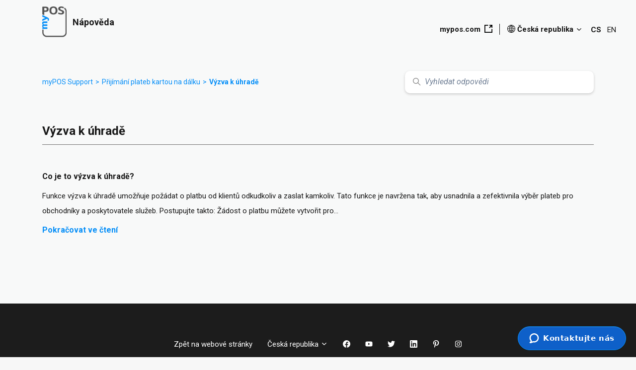

--- FILE ---
content_type: text/html; charset=utf-8
request_url: https://help.mypos.com/hc/cs-cz/sections/6438501809053-V%C3%BDzva-k-%C3%BAhrad%C4%9B
body_size: 19889
content:
<!DOCTYPE html>
<html dir="ltr" lang="cs-CZ">
<head>
  <meta charset="utf-8" />
  <!-- v26840 -->


  <title>Výzva k úhradě &ndash; myPOS Support</title>

  

  <link rel="canonical" href="https://help.mypos.com/hc/cs-cz/sections/6438501809053-V%C3%BDzva-k-%C3%BAhrad%C4%9B">
<link rel="alternate" hreflang="bg-bg" href="https://help.mypos.com/hc/bg-bg/sections/6438501809053-%D0%98%D1%81%D0%BA%D0%B0%D0%BD%D0%B5-%D0%B7%D0%B0-%D0%BF%D0%BB%D0%B0%D1%89%D0%B0%D0%BD%D0%B5">
<link rel="alternate" hreflang="cs-cz" href="https://help.mypos.com/hc/cs-cz/sections/6438501809053-V%C3%BDzva-k-%C3%BAhrad%C4%9B">
<link rel="alternate" hreflang="da-dk" href="https://help.mypos.com/hc/da-dk/sections/6438501809053-Betalingsanmodning">
<link rel="alternate" hreflang="de" href="https://help.mypos.com/hc/de-de/sections/6438501809053-Zahlungsanfrage">
<link rel="alternate" hreflang="de-at" href="https://help.mypos.com/hc/de-at/sections/6438501809053-Zahlungsanfrage">
<link rel="alternate" hreflang="de-ch" href="https://help.mypos.com/hc/de-ch/sections/6438501809053-Zahlungsanfrage">
<link rel="alternate" hreflang="de-de" href="https://help.mypos.com/hc/de-de/sections/6438501809053-Zahlungsanfrage">
<link rel="alternate" hreflang="de-lu" href="https://help.mypos.com/hc/de-lu/sections/6438501809053-Zahlungsanfrage">
<link rel="alternate" hreflang="el" href="https://help.mypos.com/hc/el-gr/sections/6438501809053-%CE%91%CE%AF%CF%84%CE%B7%CE%BC%CE%B1-%CF%80%CE%BB%CE%B7%CF%81%CF%89%CE%BC%CE%AE%CF%82">
<link rel="alternate" hreflang="el-cy" href="https://help.mypos.com/hc/el-cy/sections/6438501809053-%CE%91%CE%AF%CF%84%CE%B7%CE%BC%CE%B1-%CF%80%CE%BB%CE%B7%CF%81%CF%89%CE%BC%CE%AE%CF%82">
<link rel="alternate" hreflang="el-gr" href="https://help.mypos.com/hc/el-gr/sections/6438501809053-%CE%91%CE%AF%CF%84%CE%B7%CE%BC%CE%B1-%CF%80%CE%BB%CE%B7%CF%81%CF%89%CE%BC%CE%AE%CF%82">
<link rel="alternate" hreflang="en" href="https://help.mypos.com/hc/en-gb/sections/6438501809053-Payment-Request">
<link rel="alternate" hreflang="en-001" href="https://help.mypos.com/hc/en-001/sections/6438501809053-Payment-Request">
<link rel="alternate" hreflang="en-bg" href="https://help.mypos.com/hc/en-bg/sections/6438501809053-Payment-Request">
<link rel="alternate" hreflang="en-ch" href="https://help.mypos.com/hc/en-ch/sections/6438501809053-Payment-Request">
<link rel="alternate" hreflang="en-gb" href="https://help.mypos.com/hc/en-gb/sections/6438501809053-Payment-Request">
<link rel="alternate" hreflang="en-gi" href="https://help.mypos.com/hc/en-gi/sections/6438501809053-Payment-Request">
<link rel="alternate" hreflang="en-ie" href="https://help.mypos.com/hc/en-ie/sections/6438501809053-Payment-Request">
<link rel="alternate" hreflang="es-es" href="https://help.mypos.com/hc/es-es/sections/6438501809053-Solicitud-de-pago">
<link rel="alternate" hreflang="fi-fi" href="https://help.mypos.com/hc/fi-fi/sections/6438501809053-Maksupyynt%C3%B6">
<link rel="alternate" hreflang="fr" href="https://help.mypos.com/hc/fr-fr/sections/6438501809053-Demande-de-paiement">
<link rel="alternate" hreflang="fr-be" href="https://help.mypos.com/hc/fr-be/sections/6438501809053-Demande-de-paiement">
<link rel="alternate" hreflang="fr-ch" href="https://help.mypos.com/hc/fr-ch/sections/6438501809053-Demande-de-paiement">
<link rel="alternate" hreflang="fr-fr" href="https://help.mypos.com/hc/fr-fr/sections/6438501809053-Demande-de-paiement">
<link rel="alternate" hreflang="hr-hr" href="https://help.mypos.com/hc/hr-hr/sections/6438501809053-Zahtjev-za-pla%C4%87anje">
<link rel="alternate" hreflang="hu-hu" href="https://help.mypos.com/hc/hu-hu/sections/6438501809053-Fizet%C3%A9si-k%C3%A9relem">
<link rel="alternate" hreflang="is-is" href="https://help.mypos.com/hc/is-is/sections/6438501809053-Grei%C3%B0slubei%C3%B0ni">
<link rel="alternate" hreflang="it" href="https://help.mypos.com/hc/it-it/sections/6438501809053-Richiesta-di-pagamento">
<link rel="alternate" hreflang="it-ch" href="https://help.mypos.com/hc/it-ch/sections/6438501809053-Richiesta-di-pagamento">
<link rel="alternate" hreflang="it-it" href="https://help.mypos.com/hc/it-it/sections/6438501809053-Richiesta-di-pagamento">
<link rel="alternate" hreflang="lt-lt" href="https://help.mypos.com/hc/lt-lt/sections/6438501809053-Pra%C5%A1ymas-sumok%C4%97ti">
<link rel="alternate" hreflang="nl" href="https://help.mypos.com/hc/nl-nl/sections/6438501809053-Betaalverzoeken">
<link rel="alternate" hreflang="nl-be" href="https://help.mypos.com/hc/nl-be/sections/6438501809053-Betaalverzoeken">
<link rel="alternate" hreflang="nl-nl" href="https://help.mypos.com/hc/nl-nl/sections/6438501809053-Betaalverzoeken">
<link rel="alternate" hreflang="no" href="https://help.mypos.com/hc/no/sections/6438501809053-Betalingsforesp%C3%B8rsel">
<link rel="alternate" hreflang="pl-pl" href="https://help.mypos.com/hc/pl-pl/sections/6438501809053-%C5%BB%C4%85danie-zap%C5%82aty">
<link rel="alternate" hreflang="pt-pt" href="https://help.mypos.com/hc/pt-pt/sections/6438501809053-Pedido-de-pagamento">
<link rel="alternate" hreflang="ro-ro" href="https://help.mypos.com/hc/ro-ro/sections/6438501809053-Solicita%C8%9Bi-plata">
<link rel="alternate" hreflang="sv-se" href="https://help.mypos.com/hc/sv-se/sections/6438501809053-Betalningsf%C3%B6rfr%C3%A5gan">
<link rel="alternate" hreflang="x-default" href="https://help.mypos.com/hc/en-gb/sections/6438501809053-Payment-Request">

  <link rel="stylesheet" href="//static.zdassets.com/hc/assets/application-f34d73e002337ab267a13449ad9d7955.css" media="all" id="stylesheet" />
  <link rel="stylesheet" type="text/css" href="/hc/theming_assets/11265634/1900000186953/style.css?digest=23375217510684">

  <link rel="icon" type="image/x-icon" href="/hc/theming_assets/01HZPSGF7611HW7R84N7Q275DC">

    <script async src="https://www.googletagmanager.com/gtag/js?id=G-BJG0T04T75"></script>
<script>
  window.dataLayer = window.dataLayer || [];
  function gtag(){dataLayer.push(arguments);}
  gtag('js', new Date());
  gtag('config', 'G-BJG0T04T75');
</script>


  <link rel="apple-touch-icon" sizes="180x180" href="/hc/theming_assets/01HZPSGF1QP5NYM5FQSKE3QRFS">
<link rel="icon" type="image/png" sizes="32x32" href="/hc/theming_assets/01HZPSGDYGN90BQSGTZCZP5FT0">
<link rel="icon" type="image/png" sizes="16x16" href="/hc/theming_assets/01HZPSGE3GXRD77X8CWEG2MM0G">
<link rel="mask-icon" href="/hc/theming_assets/01HZPSGEXMEBRM4Q78W1KFMF9V" color="#5bbad5">
<meta name="msapplication-TileColor" content="#da532c">
<meta name="theme-color" content="#ffffff">

<meta content="width=device-width, initial-scale=1.0" name="viewport" />
<script type="text/javascript">window.Theme = Object.assign(window.Theme || {}, { assets: {}, locale: "cs-cz", signedIn: false });</script>
<script type="text/javascript" src="/hc/theming_assets/01HZPSG80GVH2G8AEPY9X19H7D"></script>


<link rel="stylesheet" href="/hc/theming_assets/01HZPSG7CNCTHYEBS524SBKN7G">
<link rel="stylesheet" href="/hc/theming_assets/01HZPSGBPJXSZ02S6GGQ0WKFFW"><link rel="stylesheet" href="/hc/theming_assets/01HZPSG7N3NQEWH5XTAHZD1W41">

<link rel="stylesheet" href="https://cdnjs.cloudflare.com/ajax/libs/flag-icon-css/6.6.6/css/flag-icons.min.css">

<!-- Google Tag Manager -->
<script>(function(w,d,s,l,i){w[l]=w[l]||[];w[l].push({'gtm.start':
new Date().getTime(),event:'gtm.js'});var f=d.getElementsByTagName(s)[0],
j=d.createElement(s),dl=l!='dataLayer'?'&l='+l:'';j.async=true;j.src=
'https://www.googletagmanager.com/gtm.js?id='+i+dl;f.parentNode.insertBefore(j,f);
})(window,document,'script','dataLayer','GTM-MPCM2S2');</script>
<!-- End Google Tag Manager -->


<style id="settings-styles">
  .note::before { content: ""; }
  .warning::before { content: ""; }
  
</style>


<link rel="preconnect" href="https://fonts.googleapis.com">
<link rel="preconnect" href="https://fonts.gstatic.com" crossorigin><link href="https://fonts.googleapis.com/css2?family=Roboto:ital,wght@0,400;0,500;0,700;1,400;1,500;1,700&display=swap" rel="stylesheet">

  
</head>
<body class="">
  
  
  

  <!-- Early redirect for deleted articles (instant, locale-preserving) -->
<script>
(function() {
  var redirects = {
    "22871066211484": "23157324164508",
    "22728923617436": "23157259516956"
  };

  var href = window.location.href;

  for (var oldId in redirects) {
    if (href.indexOf(oldId) > -1) {
      var match = href.match(/\/hc\/([a-z]{2}(?:-[a-z]{2})?)\//i);
      var locale = match ? match[1] : "en-gb";
      var newUrl = "https://help.mypos.com/hc/" + locale + "/articles/" + redirects[oldId];
      window.location.replace(newUrl);
    }
  }
})();
</script>
<!-- End redirect block -->

<!-- Google Tag Manager (noscript) -->
<noscript><iframe src="https://www.googletagmanager.com/ns.html?id=GTM-MPCM2S2"
height="0" width="0" style="display:none;visibility:hidden"></iframe></noscript>
<!-- End Google Tag Manager (noscript) -->

<a class="sr-only sr-only-focusable" tabindex="1" href="#page-container">
  Přeskočit do hlavního obsahu
</a><div class="layout flex flex-1 flex-column" x-data="Widgets.mobileMenu">

  
  <header class="header relative  fixed-header"
    x-data="Widgets.header({ isFixed: true, isSticky: false })"
    :class="{  }">
    
    <nav class="navbar container h-full" :class="{ 'text-header': isOpen }">     
      <ul class="list-unstyled m-0">
        
        <li class="mr-auto">
          <a href="/hc/cs-cz" class="navbar-brand">
            <img class="block img-fluid z-100" id="logo" src="/hc/theming_assets/01HZPSGFAW578SKFBJDQFHHK1F" alt="Domovská stránka Centra nápovědy myPOS Support">
              <span class="navbar-tagline mx-3 white-space-no-wrap lg:font-size-lg">
                  Nápověda

                </span>
            </a>
        </li>
        
<!-- stop mobile menu burger icon -->
<!--         <li class="md:hidden hidden">
          
          <button class="navbar-toggle ml-2"
            x-ref="toggle"
            :aria-expanded="isOpen && 'true'"
            @click="toggle"
            @keydown.escape="toggle">
            <span></span>
            <span class="sr-only">Přepnout navigační nabídku</span>
          </button>
        </li> -->
<!-- stop mobile menu burger icon -->
        
        <li>
          
          <ul class="nav menu menu-standard menu-links-right md:flex md:align-items-center md:font-size-md md:menu-expanded md:justify-content-end"
          x-cloak
          
          
          x-transition:enter="transition-fast"
          x-transition:enter-start="opacity-0"
          x-transition:enter-end="opacity-100"
          x-transition:leave="transition-fast"
          x-transition:leave-start="opacity-100 text-header"
          x-transition:leave-end="opacity-0 text-header">

          
            <li>
              <a class="header-site-link header-link font-bold js-mypos-com-url" href="https://www.mypos.com/" :target="$el.host !== window.location.host ? '_blank' : '_self'">
              mypos.com
            <svg class="ml-2 -mt-2px" width="16" height="16" class="ml-2" viewBox="0 0 16 16" xmlns="http://www.w3.org/2000/svg" viewBox="0 0 16 16"><polygon points="14.18 8.38 14.18 14.18 1.82 14.18 1.82 1.82 7.62 1.82 7.62 0 0 0 0 16 16 16 16 8.38 14.18 8.38"/><polygon points="9.9 1.65 12.89 1.65 9.17 5.37 10.63 6.83 14.34 3.12 14.34 6.1 16 6.1 16 0 9.9 0 9.9 1.65"/></svg>
              </a>
            </li>
          
              <li class="nav-menu-item nav-item-lang-select">
              
                <div class="dropdown-language-wrapper js-country-dropdown js-with-languages" x-data="Widgets.dropdown" @click.away="close">
                  <button class="dropdown-button not-a-button font-bold h-full" aria-haspopup="true" :aria-expanded="isExpanded" x-ref="toggle">
                    <svg class="mr-1 -mt-2px" xmlns="http://www.w3.org/2000/svg" width="16.426" height="16.435" viewBox="0 0 16.426 16.435">
                      <path d="M27.043,65.779a.492.492,0,0,0-.06-.063,8.189,8.189,0,0,0-5.876-2.486h0a8.19,8.19,0,0,0-5.869,2.478.5.5,0,0,0-.07.072A8.213,8.213,0,0,0,21.1,79.665l.182,0a8.213,8.213,0,0,0,5.762-13.884Zm-2.677,5.169H21.6V68.58a12.057,12.057,0,0,0,2.235-.263A9.061,9.061,0,0,1,24.366,70.948ZM21.6,71.94h2.767a9.061,9.061,0,0,1-.529,2.622A12.052,12.052,0,0,0,21.6,74.3Zm2.832-4.807a10.415,10.415,0,0,0-1.872-2.762,7.246,7.246,0,0,1,3.447,1.776A3.485,3.485,0,0,1,24.431,67.133ZM21.6,64.822a9.7,9.7,0,0,1,1.837,2.566,11.112,11.112,0,0,1-1.837.2Zm2.838,10.924a3.461,3.461,0,0,1,1.576.989,7.173,7.173,0,0,1-3.455,1.785A10.434,10.434,0,0,0,24.437,75.746Zm.927-4.8a10.151,10.151,0,0,0-.557-2.893,4.522,4.522,0,0,0,1.885-1.178,7.238,7.238,0,0,1,1.615,4.072ZM21.6,75.29a11.123,11.123,0,0,1,1.84.2,9.676,9.676,0,0,1-1.84,2.57Zm3.761-3.346H28.3a7.224,7.224,0,0,1-1.611,4.062,4.5,4.5,0,0,0-1.886-1.178A10.155,10.155,0,0,0,25.36,71.944Zm-4.753,3.347v2.773a9.7,9.7,0,0,1-1.84-2.568A11.114,11.114,0,0,1,20.607,75.291ZM18.77,67.384a9.7,9.7,0,0,1,1.837-2.567v2.77A11.119,11.119,0,0,1,18.77,67.384Zm1.837,1.2v2.366H17.84a9.062,9.062,0,0,1,.532-2.63A12.06,12.06,0,0,0,20.607,68.58Zm0,3.359V74.3a12.056,12.056,0,0,0-2.238.263,9.062,9.062,0,0,1-.529-2.622ZM16.2,66.146a7.175,7.175,0,0,1,3.448-1.777,10.437,10.437,0,0,0-1.873,2.763A3.47,3.47,0,0,1,16.2,66.146Zm.644,5.792a10.15,10.15,0,0,0,.552,2.885A4.512,4.512,0,0,0,15.509,76a7.239,7.239,0,0,1-1.61-4.063Zm.932,3.811a10.435,10.435,0,0,0,1.875,2.767,7.174,7.174,0,0,1-3.451-1.78A3.462,3.462,0,0,1,17.775,75.749Zm-2.26-8.874A4.5,4.5,0,0,0,17.4,68.053a10.152,10.152,0,0,0-.557,2.892H13.9A7.223,7.223,0,0,1,15.515,66.875Z" transform="translate(-12.891 -63.23)" fill="#181818"/>
                    </svg>
                    <span class="js-current-locale-name">
                        Čeština (Česko)
                    </span>
                    <svg class="svg-icon ml-1 -mt-3px" xmlns="http://www.w3.org/2000/svg" viewBox="0 0 12 12" aria-hidden="true" :class="{ 'rotate-180': isExpanded }">
                      <use xlink:href="#icon-chevron-down" />
                    </svg>
                  </button>

                  <div class="dropdown-select-language z-dropdown my-2 bg-white shadow-md" x-ref="menu" x-cloak x-show="isExpanded">
                    <div class="dropdown-select-wrapper font-size-sm text-left js-country-list">
                      
                        <a class="dropdown-item" href="/hc/change_language/bg-bg?return_to=%2Fhc%2Fbg-bg%2Fsections%2F6438501809053-%25D0%2598%25D1%2581%25D0%25BA%25D0%25B0%25D0%25BD%25D0%25B5-%25D0%25B7%25D0%25B0-%25D0%25BF%25D0%25BB%25D0%25B0%25D1%2589%25D0%25B0%25D0%25BD%25D0%25B5" dir="ltr" rel="nofollow">
                          <span class="fi"></span>
                          <span class="js-locale-name">
                            Български (България)
                          </span>
                        </a>
                      
                        <a class="dropdown-item" href="/hc/change_language/da-dk?return_to=%2Fhc%2Fda-dk%2Fsections%2F6438501809053-Betalingsanmodning" dir="ltr" rel="nofollow">
                          <span class="fi"></span>
                          <span class="js-locale-name">
                            Dansk (Danmark)
                          </span>
                        </a>
                      
                        <a class="dropdown-item" href="/hc/change_language/de-at?return_to=%2Fhc%2Fde-at%2Fsections%2F6438501809053-Zahlungsanfrage" dir="ltr" rel="nofollow">
                          <span class="fi"></span>
                          <span class="js-locale-name">
                            Deutsch (Österreich)
                          </span>
                        </a>
                      
                        <a class="dropdown-item" href="/hc/change_language/de-ch?return_to=%2Fhc%2Fde-ch%2Fsections%2F6438501809053-Zahlungsanfrage" dir="ltr" rel="nofollow">
                          <span class="fi"></span>
                          <span class="js-locale-name">
                            Deutsch (Schweiz)
                          </span>
                        </a>
                      
                        <a class="dropdown-item" href="/hc/change_language/de-de?return_to=%2Fhc%2Fde-de%2Fsections%2F6438501809053-Zahlungsanfrage" dir="ltr" rel="nofollow">
                          <span class="fi"></span>
                          <span class="js-locale-name">
                            Deutsch (Deutschland)
                          </span>
                        </a>
                      
                        <a class="dropdown-item" href="/hc/change_language/de-lu?return_to=%2Fhc%2Fde-lu%2Fsections%2F6438501809053-Zahlungsanfrage" dir="ltr" rel="nofollow">
                          <span class="fi"></span>
                          <span class="js-locale-name">
                            Deutsch (Luxemburg)
                          </span>
                        </a>
                      
                        <a class="dropdown-item" href="/hc/change_language/el-cy?return_to=%2Fhc%2Fel-cy%2Fsections%2F6438501809053-%25CE%2591%25CE%25AF%25CF%2584%25CE%25B7%25CE%25BC%25CE%25B1-%25CF%2580%25CE%25BB%25CE%25B7%25CF%2581%25CF%2589%25CE%25BC%25CE%25AE%25CF%2582" dir="ltr" rel="nofollow">
                          <span class="fi"></span>
                          <span class="js-locale-name">
                            Ελληνικά (Κύπρος)
                          </span>
                        </a>
                      
                        <a class="dropdown-item" href="/hc/change_language/el-gr?return_to=%2Fhc%2Fel-gr%2Fsections%2F6438501809053-%25CE%2591%25CE%25AF%25CF%2584%25CE%25B7%25CE%25BC%25CE%25B1-%25CF%2580%25CE%25BB%25CE%25B7%25CF%2581%25CF%2589%25CE%25BC%25CE%25AE%25CF%2582" dir="ltr" rel="nofollow">
                          <span class="fi"></span>
                          <span class="js-locale-name">
                            Ελληνικά (Ελλάδα)
                          </span>
                        </a>
                      
                        <a class="dropdown-item" href="/hc/change_language/en-001?return_to=%2Fhc%2Fen-001%2Fsections%2F6438501809053-Payment-Request" dir="ltr" rel="nofollow">
                          <span class="fi"></span>
                          <span class="js-locale-name">
                            English (World)
                          </span>
                        </a>
                      
                        <a class="dropdown-item" href="/hc/change_language/en-bg?return_to=%2Fhc%2Fen-bg%2Fsections%2F6438501809053-Payment-Request" dir="ltr" rel="nofollow">
                          <span class="fi"></span>
                          <span class="js-locale-name">
                            English (BG)
                          </span>
                        </a>
                      
                        <a class="dropdown-item" href="/hc/change_language/en-ch?return_to=%2Fhc%2Fen-ch%2Fsections%2F6438501809053-Payment-Request" dir="ltr" rel="nofollow">
                          <span class="fi"></span>
                          <span class="js-locale-name">
                            English (CH)
                          </span>
                        </a>
                      
                        <a class="dropdown-item" href="/hc/change_language/en-gb?return_to=%2Fhc%2Fen-gb%2Fsections%2F6438501809053-Payment-Request" dir="ltr" rel="nofollow">
                          <span class="fi"></span>
                          <span class="js-locale-name">
                            English (GB)
                          </span>
                        </a>
                      
                        <a class="dropdown-item" href="/hc/change_language/en-gi?return_to=%2Fhc%2Fen-gi%2Fsections%2F6438501809053-Payment-Request" dir="ltr" rel="nofollow">
                          <span class="fi"></span>
                          <span class="js-locale-name">
                            English (Gibraltar)
                          </span>
                        </a>
                      
                        <a class="dropdown-item" href="/hc/change_language/en-ie?return_to=%2Fhc%2Fen-ie%2Fsections%2F6438501809053-Payment-Request" dir="ltr" rel="nofollow">
                          <span class="fi"></span>
                          <span class="js-locale-name">
                            English (IE)
                          </span>
                        </a>
                      
                        <a class="dropdown-item" href="/hc/change_language/es-es?return_to=%2Fhc%2Fes-es%2Fsections%2F6438501809053-Solicitud-de-pago" dir="ltr" rel="nofollow">
                          <span class="fi"></span>
                          <span class="js-locale-name">
                            Español (España)
                          </span>
                        </a>
                      
                        <a class="dropdown-item" href="/hc/change_language/fi-fi?return_to=%2Fhc%2Ffi-fi%2Fsections%2F6438501809053-Maksupyynt%25C3%25B6" dir="ltr" rel="nofollow">
                          <span class="fi"></span>
                          <span class="js-locale-name">
                            suomi (Suomi)
                          </span>
                        </a>
                      
                        <a class="dropdown-item" href="/hc/change_language/fr-be?return_to=%2Fhc%2Ffr-be%2Fsections%2F6438501809053-Demande-de-paiement" dir="ltr" rel="nofollow">
                          <span class="fi"></span>
                          <span class="js-locale-name">
                            Français (Belgique)
                          </span>
                        </a>
                      
                        <a class="dropdown-item" href="/hc/change_language/fr-ch?return_to=%2Fhc%2Ffr-ch%2Fsections%2F6438501809053-Demande-de-paiement" dir="ltr" rel="nofollow">
                          <span class="fi"></span>
                          <span class="js-locale-name">
                            Français (Suisse)
                          </span>
                        </a>
                      
                        <a class="dropdown-item" href="/hc/change_language/fr-fr?return_to=%2Fhc%2Ffr-fr%2Fsections%2F6438501809053-Demande-de-paiement" dir="ltr" rel="nofollow">
                          <span class="fi"></span>
                          <span class="js-locale-name">
                            Français (France)
                          </span>
                        </a>
                      
                        <a class="dropdown-item" href="/hc/change_language/hr-hr?return_to=%2Fhc%2Fhr-hr%2Fsections%2F6438501809053-Zahtjev-za-pla%25C4%2587anje" dir="ltr" rel="nofollow">
                          <span class="fi"></span>
                          <span class="js-locale-name">
                            hrvatski (Hrvatska)
                          </span>
                        </a>
                      
                        <a class="dropdown-item" href="/hc/change_language/hu-hu?return_to=%2Fhc%2Fhu-hu%2Fsections%2F6438501809053-Fizet%25C3%25A9si-k%25C3%25A9relem" dir="ltr" rel="nofollow">
                          <span class="fi"></span>
                          <span class="js-locale-name">
                            Magyar (Magyarország)
                          </span>
                        </a>
                      
                        <a class="dropdown-item" href="/hc/change_language/is-is?return_to=%2Fhc%2Fis-is%2Fsections%2F6438501809053-Grei%25C3%25B0slubei%25C3%25B0ni" dir="ltr" rel="nofollow">
                          <span class="fi"></span>
                          <span class="js-locale-name">
                            Íslenska (Ísland)
                          </span>
                        </a>
                      
                        <a class="dropdown-item" href="/hc/change_language/it-ch?return_to=%2Fhc%2Fit-ch%2Fsections%2F6438501809053-Richiesta-di-pagamento" dir="ltr" rel="nofollow">
                          <span class="fi"></span>
                          <span class="js-locale-name">
                            Italiano (Svizzera)
                          </span>
                        </a>
                      
                        <a class="dropdown-item" href="/hc/change_language/it-it?return_to=%2Fhc%2Fit-it%2Fsections%2F6438501809053-Richiesta-di-pagamento" dir="ltr" rel="nofollow">
                          <span class="fi"></span>
                          <span class="js-locale-name">
                            Italiano (Italia)
                          </span>
                        </a>
                      
                        <a class="dropdown-item" href="/hc/change_language/lt-lt?return_to=%2Fhc%2Flt-lt%2Fsections%2F6438501809053-Pra%25C5%25A1ymas-sumok%25C4%2597ti" dir="ltr" rel="nofollow">
                          <span class="fi"></span>
                          <span class="js-locale-name">
                            Lietuvių (Lietuva)
                          </span>
                        </a>
                      
                        <a class="dropdown-item" href="/hc/change_language/nl-be?return_to=%2Fhc%2Fnl-be%2Fsections%2F6438501809053-Betaalverzoeken" dir="ltr" rel="nofollow">
                          <span class="fi"></span>
                          <span class="js-locale-name">
                            Nederlands (België)
                          </span>
                        </a>
                      
                        <a class="dropdown-item" href="/hc/change_language/nl-nl?return_to=%2Fhc%2Fnl-nl%2Fsections%2F6438501809053-Betaalverzoeken" dir="ltr" rel="nofollow">
                          <span class="fi"></span>
                          <span class="js-locale-name">
                            Nederlands (Nederland)
                          </span>
                        </a>
                      
                        <a class="dropdown-item" href="/hc/change_language/no?return_to=%2Fhc%2Fno%2Fsections%2F6438501809053-Betalingsforesp%25C3%25B8rsel" dir="ltr" rel="nofollow">
                          <span class="fi"></span>
                          <span class="js-locale-name">
                            Norsk
                          </span>
                        </a>
                      
                        <a class="dropdown-item" href="/hc/change_language/pl-pl?return_to=%2Fhc%2Fpl-pl%2Fsections%2F6438501809053-%25C5%25BB%25C4%2585danie-zap%25C5%2582aty" dir="ltr" rel="nofollow">
                          <span class="fi"></span>
                          <span class="js-locale-name">
                            Polski (Polska)
                          </span>
                        </a>
                      
                        <a class="dropdown-item" href="/hc/change_language/pt-pt?return_to=%2Fhc%2Fpt-pt%2Fsections%2F6438501809053-Pedido-de-pagamento" dir="ltr" rel="nofollow">
                          <span class="fi"></span>
                          <span class="js-locale-name">
                            Português (Portugal)
                          </span>
                        </a>
                      
                        <a class="dropdown-item" href="/hc/change_language/ro-ro?return_to=%2Fhc%2Fro-ro%2Fsections%2F6438501809053-Solicita%25C8%259Bi-plata" dir="ltr" rel="nofollow">
                          <span class="fi"></span>
                          <span class="js-locale-name">
                            Română (România)
                          </span>
                        </a>
                      
                        <a class="dropdown-item" href="/hc/change_language/sv-se?return_to=%2Fhc%2Fsv-se%2Fsections%2F6438501809053-Betalningsf%25C3%25B6rfr%25C3%25A5gan" dir="ltr" rel="nofollow">
                          <span class="fi"></span>
                          <span class="js-locale-name">
                            Svenska (Sverige)
                          </span>
                        </a>
                      
                    </div>
                  </div>
                </div>
                
                <ul class="list-unstyled list-inline list-langs js-language-list" style="display: none">
                  <li>
                    <a class="lang-selector js-language" href="" >BG</a>
                  </li>
                  <li>
                    <a class="lang-selector js-language" href="" >DE</a>
                  </li>
                  <li class="active">
                    <a class="lang-selector js-language" href="" >EN</a>
                  </li>
                </ul>
              </li>
            







          </ul><!-- .nav.menu -->
        </li>
      </ul>
    </nav>
  </header> 



  <main role="main">
    
<div class="mt-5 mb-7 sm:mt-7 sm:mb-5">
  <div class="container">
    <nav class="search-nav">
      <ol class="breadcrumbs">
  
    <li title="myPOS Support">
      
        <a href="/hc/cs-cz">myPOS Support</a>
      
    </li>
  
    <li title="Přijímání plateb kartou na dálku">
      
        <a href="/hc/cs-cz/categories/6438354756509-P%C5%99ij%C3%ADm%C3%A1n%C3%AD-plateb-kartou-na-d%C3%A1lku">Přijímání plateb kartou na dálku</a>
      
    </li>
  
    <li title="Výzva k úhradě">
      
        <a href="/hc/cs-cz/sections/6438501809053-V%C3%BDzva-k-%C3%BAhrad%C4%9B">Výzva k úhradě</a>
      
    </li>
  
</ol>

      
      <div class="search">
        <h2 class="sr-only">Hledat</h2>
          
            <form role="search" class="form-field mb-0" data-search="" data-instant="true" autocomplete="off" action="/hc/cs-cz/search" accept-charset="UTF-8" method="get"><input type="hidden" name="utf8" value="&#x2713;" autocomplete="off" /><input type="hidden" name="category" id="category" value="6438354756509" autocomplete="off" />
<input type="search" name="query" id="query" placeholder="Vyhledat odpovědi
" autocomplete="off" aria-label="Vyhledat odpovědi
" /></form>
          
        <svg class="search-icon fill-current transition" xmlns="http://www.w3.org/2000/svg" viewBox="0 0 12 12" aria-hidden="true">
          <use xlink:href="#icon-search" />
        </svg>
      </div>
    </nav>
  </div>
</div>

<div class="container mb-9" id="page-container">
  <div class="row">
    <div class="col">     
      
      <header class="sm:flex flex-wrap justify-content-between py-4">       
        <h1 class="w-full m-0 pb-3 font-bold font-size-2xl border-bottom">         
          Výzva k úhradě
        </h1>
        

        
        
      </header>

      <div class="row">
        <div class="col-12">

          
          

          

          
          <div id="articles-6438501809053">
              

                
                <ul class="row row-sm list-unstyled">
                    <li class="col-12">

                      <div class="relative media align-items-baseline py-3 h-full font-semibold bb-light border-bottom-0">

                        <div class="media-body">
                          <a class="link-stretched block mt-5" href="/hc/cs-cz/articles/6883008664477-Co-je-to-v%C3%BDzva-k-%C3%BAhrad%C4%9B">Co je to výzva k úhradě?</a>
                            <p class="article-content my-3 font-size-md break-words font-normal">
                              Funkce výzva k úhradě umožňuje požádat o platbu od klientů odkudkoliv a zaslat kamkoliv. Tato funkce je navržena tak, aby usnadnila a zefektivnila výběr plateb pro obchodníky a poskytovatele služeb. Postupujte takto:

Žádost o platbu můžete vytvořit pro...
                            </p>
                          <a class="block mb-3 link-stretched c_primary font-bold" href="/hc/cs-cz/articles/6883008664477-Co-je-to-v%C3%BDzva-k-%C3%BAhrad%C4%9B">
                            Pokračovat ve čtení

                          </a>
                        </div>
                      </div>
                    </li>
                  </ul>
              
            </div>
          
          

          

        </div>
      </div>    
    </div>

    <aside class="relative md:col-4 hidden"></aside>

  </div> 
</div> <script type="text/javascript">document.documentElement.classList.add('section-page', 'section-' + 6438501809053)</script>

  </main>

  
<footer class="footer py-8" id="footer">

    <div class="container">
    <nav class="nav font-size-md justify-content-center">

        
            <a class="nav-link js-mypos-com-url" href="https://www.mypos.com/" :target="$el.host !== window.location.host ? '_blank' : '_self'">
                    Zpět na webové stránky

                </a>
        
        
            <div class="dropdown-language-wrapper js-country-dropdown" x-data="Widgets.dropdown" @click.away="close">
                <button class="dropdown-button nav-link not-a-button h-full w-full" aria-haspopup="true" :aria-expanded="isExpanded" x-ref="toggle">
                    <svg class="svg-icon mr-1 fill-current hidden" xmlns="http://www.w3.org/2000/svg" viewBox="0 0 24 24" aria-hidden="true">
                        <use xlink:href="#icon-locales" />
                    </svg>
                    <span class="js-current-locale-name">
                        Čeština (Česko)
                    </span>
                    <svg class="svg-icon" xmlns="http://www.w3.org/2000/svg" viewBox="0 0 12 12" aria-hidden="true" :class="{ 'rotate-180': isExpanded }">
                        <use xlink:href="#icon-chevron-down" />
                    </svg>
                </button>
                <div class="dropdown-select-language z-dropdown my-2 bg-white shadow-md" x-ref="menu" x-cloak x-show="isExpanded">
                    <div class="dropdown-select-wrapper font-size-sm text-left js-country-list">
                        
                            <a class="dropdown-item" href="/hc/change_language/bg-bg?return_to=%2Fhc%2Fbg-bg%2Fsections%2F6438501809053-%25D0%2598%25D1%2581%25D0%25BA%25D0%25B0%25D0%25BD%25D0%25B5-%25D0%25B7%25D0%25B0-%25D0%25BF%25D0%25BB%25D0%25B0%25D1%2589%25D0%25B0%25D0%25BD%25D0%25B5" dir="ltr" rel="nofollow">
                                <span class="fi"></span>
                                <span class="js-locale-name">
                                    Български (България)
                                </span>
                            </a>
                        
                            <a class="dropdown-item" href="/hc/change_language/da-dk?return_to=%2Fhc%2Fda-dk%2Fsections%2F6438501809053-Betalingsanmodning" dir="ltr" rel="nofollow">
                                <span class="fi"></span>
                                <span class="js-locale-name">
                                    Dansk (Danmark)
                                </span>
                            </a>
                        
                            <a class="dropdown-item" href="/hc/change_language/de-at?return_to=%2Fhc%2Fde-at%2Fsections%2F6438501809053-Zahlungsanfrage" dir="ltr" rel="nofollow">
                                <span class="fi"></span>
                                <span class="js-locale-name">
                                    Deutsch (Österreich)
                                </span>
                            </a>
                        
                            <a class="dropdown-item" href="/hc/change_language/de-ch?return_to=%2Fhc%2Fde-ch%2Fsections%2F6438501809053-Zahlungsanfrage" dir="ltr" rel="nofollow">
                                <span class="fi"></span>
                                <span class="js-locale-name">
                                    Deutsch (Schweiz)
                                </span>
                            </a>
                        
                            <a class="dropdown-item" href="/hc/change_language/de-de?return_to=%2Fhc%2Fde-de%2Fsections%2F6438501809053-Zahlungsanfrage" dir="ltr" rel="nofollow">
                                <span class="fi"></span>
                                <span class="js-locale-name">
                                    Deutsch (Deutschland)
                                </span>
                            </a>
                        
                            <a class="dropdown-item" href="/hc/change_language/de-lu?return_to=%2Fhc%2Fde-lu%2Fsections%2F6438501809053-Zahlungsanfrage" dir="ltr" rel="nofollow">
                                <span class="fi"></span>
                                <span class="js-locale-name">
                                    Deutsch (Luxemburg)
                                </span>
                            </a>
                        
                            <a class="dropdown-item" href="/hc/change_language/el-cy?return_to=%2Fhc%2Fel-cy%2Fsections%2F6438501809053-%25CE%2591%25CE%25AF%25CF%2584%25CE%25B7%25CE%25BC%25CE%25B1-%25CF%2580%25CE%25BB%25CE%25B7%25CF%2581%25CF%2589%25CE%25BC%25CE%25AE%25CF%2582" dir="ltr" rel="nofollow">
                                <span class="fi"></span>
                                <span class="js-locale-name">
                                    Ελληνικά (Κύπρος)
                                </span>
                            </a>
                        
                            <a class="dropdown-item" href="/hc/change_language/el-gr?return_to=%2Fhc%2Fel-gr%2Fsections%2F6438501809053-%25CE%2591%25CE%25AF%25CF%2584%25CE%25B7%25CE%25BC%25CE%25B1-%25CF%2580%25CE%25BB%25CE%25B7%25CF%2581%25CF%2589%25CE%25BC%25CE%25AE%25CF%2582" dir="ltr" rel="nofollow">
                                <span class="fi"></span>
                                <span class="js-locale-name">
                                    Ελληνικά (Ελλάδα)
                                </span>
                            </a>
                        
                            <a class="dropdown-item" href="/hc/change_language/en-001?return_to=%2Fhc%2Fen-001%2Fsections%2F6438501809053-Payment-Request" dir="ltr" rel="nofollow">
                                <span class="fi"></span>
                                <span class="js-locale-name">
                                    English (World)
                                </span>
                            </a>
                        
                            <a class="dropdown-item" href="/hc/change_language/en-bg?return_to=%2Fhc%2Fen-bg%2Fsections%2F6438501809053-Payment-Request" dir="ltr" rel="nofollow">
                                <span class="fi"></span>
                                <span class="js-locale-name">
                                    English (BG)
                                </span>
                            </a>
                        
                            <a class="dropdown-item" href="/hc/change_language/en-ch?return_to=%2Fhc%2Fen-ch%2Fsections%2F6438501809053-Payment-Request" dir="ltr" rel="nofollow">
                                <span class="fi"></span>
                                <span class="js-locale-name">
                                    English (CH)
                                </span>
                            </a>
                        
                            <a class="dropdown-item" href="/hc/change_language/en-gb?return_to=%2Fhc%2Fen-gb%2Fsections%2F6438501809053-Payment-Request" dir="ltr" rel="nofollow">
                                <span class="fi"></span>
                                <span class="js-locale-name">
                                    English (GB)
                                </span>
                            </a>
                        
                            <a class="dropdown-item" href="/hc/change_language/en-gi?return_to=%2Fhc%2Fen-gi%2Fsections%2F6438501809053-Payment-Request" dir="ltr" rel="nofollow">
                                <span class="fi"></span>
                                <span class="js-locale-name">
                                    English (Gibraltar)
                                </span>
                            </a>
                        
                            <a class="dropdown-item" href="/hc/change_language/en-ie?return_to=%2Fhc%2Fen-ie%2Fsections%2F6438501809053-Payment-Request" dir="ltr" rel="nofollow">
                                <span class="fi"></span>
                                <span class="js-locale-name">
                                    English (IE)
                                </span>
                            </a>
                        
                            <a class="dropdown-item" href="/hc/change_language/es-es?return_to=%2Fhc%2Fes-es%2Fsections%2F6438501809053-Solicitud-de-pago" dir="ltr" rel="nofollow">
                                <span class="fi"></span>
                                <span class="js-locale-name">
                                    Español (España)
                                </span>
                            </a>
                        
                            <a class="dropdown-item" href="/hc/change_language/fi-fi?return_to=%2Fhc%2Ffi-fi%2Fsections%2F6438501809053-Maksupyynt%25C3%25B6" dir="ltr" rel="nofollow">
                                <span class="fi"></span>
                                <span class="js-locale-name">
                                    suomi (Suomi)
                                </span>
                            </a>
                        
                            <a class="dropdown-item" href="/hc/change_language/fr-be?return_to=%2Fhc%2Ffr-be%2Fsections%2F6438501809053-Demande-de-paiement" dir="ltr" rel="nofollow">
                                <span class="fi"></span>
                                <span class="js-locale-name">
                                    Français (Belgique)
                                </span>
                            </a>
                        
                            <a class="dropdown-item" href="/hc/change_language/fr-ch?return_to=%2Fhc%2Ffr-ch%2Fsections%2F6438501809053-Demande-de-paiement" dir="ltr" rel="nofollow">
                                <span class="fi"></span>
                                <span class="js-locale-name">
                                    Français (Suisse)
                                </span>
                            </a>
                        
                            <a class="dropdown-item" href="/hc/change_language/fr-fr?return_to=%2Fhc%2Ffr-fr%2Fsections%2F6438501809053-Demande-de-paiement" dir="ltr" rel="nofollow">
                                <span class="fi"></span>
                                <span class="js-locale-name">
                                    Français (France)
                                </span>
                            </a>
                        
                            <a class="dropdown-item" href="/hc/change_language/hr-hr?return_to=%2Fhc%2Fhr-hr%2Fsections%2F6438501809053-Zahtjev-za-pla%25C4%2587anje" dir="ltr" rel="nofollow">
                                <span class="fi"></span>
                                <span class="js-locale-name">
                                    hrvatski (Hrvatska)
                                </span>
                            </a>
                        
                            <a class="dropdown-item" href="/hc/change_language/hu-hu?return_to=%2Fhc%2Fhu-hu%2Fsections%2F6438501809053-Fizet%25C3%25A9si-k%25C3%25A9relem" dir="ltr" rel="nofollow">
                                <span class="fi"></span>
                                <span class="js-locale-name">
                                    Magyar (Magyarország)
                                </span>
                            </a>
                        
                            <a class="dropdown-item" href="/hc/change_language/is-is?return_to=%2Fhc%2Fis-is%2Fsections%2F6438501809053-Grei%25C3%25B0slubei%25C3%25B0ni" dir="ltr" rel="nofollow">
                                <span class="fi"></span>
                                <span class="js-locale-name">
                                    Íslenska (Ísland)
                                </span>
                            </a>
                        
                            <a class="dropdown-item" href="/hc/change_language/it-ch?return_to=%2Fhc%2Fit-ch%2Fsections%2F6438501809053-Richiesta-di-pagamento" dir="ltr" rel="nofollow">
                                <span class="fi"></span>
                                <span class="js-locale-name">
                                    Italiano (Svizzera)
                                </span>
                            </a>
                        
                            <a class="dropdown-item" href="/hc/change_language/it-it?return_to=%2Fhc%2Fit-it%2Fsections%2F6438501809053-Richiesta-di-pagamento" dir="ltr" rel="nofollow">
                                <span class="fi"></span>
                                <span class="js-locale-name">
                                    Italiano (Italia)
                                </span>
                            </a>
                        
                            <a class="dropdown-item" href="/hc/change_language/lt-lt?return_to=%2Fhc%2Flt-lt%2Fsections%2F6438501809053-Pra%25C5%25A1ymas-sumok%25C4%2597ti" dir="ltr" rel="nofollow">
                                <span class="fi"></span>
                                <span class="js-locale-name">
                                    Lietuvių (Lietuva)
                                </span>
                            </a>
                        
                            <a class="dropdown-item" href="/hc/change_language/nl-be?return_to=%2Fhc%2Fnl-be%2Fsections%2F6438501809053-Betaalverzoeken" dir="ltr" rel="nofollow">
                                <span class="fi"></span>
                                <span class="js-locale-name">
                                    Nederlands (België)
                                </span>
                            </a>
                        
                            <a class="dropdown-item" href="/hc/change_language/nl-nl?return_to=%2Fhc%2Fnl-nl%2Fsections%2F6438501809053-Betaalverzoeken" dir="ltr" rel="nofollow">
                                <span class="fi"></span>
                                <span class="js-locale-name">
                                    Nederlands (Nederland)
                                </span>
                            </a>
                        
                            <a class="dropdown-item" href="/hc/change_language/no?return_to=%2Fhc%2Fno%2Fsections%2F6438501809053-Betalingsforesp%25C3%25B8rsel" dir="ltr" rel="nofollow">
                                <span class="fi"></span>
                                <span class="js-locale-name">
                                    Norsk
                                </span>
                            </a>
                        
                            <a class="dropdown-item" href="/hc/change_language/pl-pl?return_to=%2Fhc%2Fpl-pl%2Fsections%2F6438501809053-%25C5%25BB%25C4%2585danie-zap%25C5%2582aty" dir="ltr" rel="nofollow">
                                <span class="fi"></span>
                                <span class="js-locale-name">
                                    Polski (Polska)
                                </span>
                            </a>
                        
                            <a class="dropdown-item" href="/hc/change_language/pt-pt?return_to=%2Fhc%2Fpt-pt%2Fsections%2F6438501809053-Pedido-de-pagamento" dir="ltr" rel="nofollow">
                                <span class="fi"></span>
                                <span class="js-locale-name">
                                    Português (Portugal)
                                </span>
                            </a>
                        
                            <a class="dropdown-item" href="/hc/change_language/ro-ro?return_to=%2Fhc%2Fro-ro%2Fsections%2F6438501809053-Solicita%25C8%259Bi-plata" dir="ltr" rel="nofollow">
                                <span class="fi"></span>
                                <span class="js-locale-name">
                                    Română (România)
                                </span>
                            </a>
                        
                            <a class="dropdown-item" href="/hc/change_language/sv-se?return_to=%2Fhc%2Fsv-se%2Fsections%2F6438501809053-Betalningsf%25C3%25B6rfr%25C3%25A5gan" dir="ltr" rel="nofollow">
                                <span class="fi"></span>
                                <span class="js-locale-name">
                                    Svenska (Sverige)
                                </span>
                            </a>
                        
                    </div>
                </div>
            </div>
        
        <div class="social-links-list">
                <a class="nav-link" href="https://www.facebook.com/myposofficial/" target="_blank">
                    <svg class="svg-icon fill-current" xmlns="http://www.w3.org/2000/svg" viewBox="0 0 12 12" aria-hidden="true">
                        <path d="M6 0a6 6 0 01.813 11.945V7.63h1.552l.244-1.585H6.812v-.867c0-.658.214-1.242.827-1.242h.985V2.55c-.173-.024-.538-.075-1.23-.075-1.444 0-2.29.767-2.29 2.513v1.055H3.618v1.585h1.484v4.304A6.001 6.001 0 016 0z"></path>
                    </svg>
                </a>
            
                <a class="nav-link" href="https://www.youtube.com/channel/UCKxJzBGr7X0FHtHytpeS0lw" target="_blank">
                    <svg class="svg-icon fill-current" xmlns="http://www.w3.org/2000/svg" viewBox="0 0 576 512" aria-hidden="true">
                        <path d="M549.655 124.083c-6.281-23.65-24.787-42.276-48.284-48.597C458.781 64 288 64 288 64S117.22 64 74.629 75.486c-23.497 6.322-42.003 24.947-48.284 48.597-11.412 42.867-11.412 132.305-11.412 132.305s0 89.438 11.412 132.305c6.281 23.65 24.787 41.5 48.284 47.821C117.22 448 288 448 288 448s170.78 0 213.371-11.486c23.497-6.321 42.003-24.171 48.284-47.821 11.412-42.867 11.412-132.305 11.412-132.305s0-89.438-11.412-132.305zm-317.51 213.508V175.185l142.739 81.205-142.739 81.201z"></path>
                    </svg>
                </a>
            
                <a class="nav-link" href="https://twitter.com/myposofficial" target="_blank">
                    <svg class="svg-icon fill-current" xmlns="http://www.w3.org/2000/svg" viewBox="0 0 12 12" aria-hidden="true">
                        <path d="M12 2.184a4.83 4.83 0 01-1.415.397 2.52 2.52 0 001.083-1.396 4.87 4.87 0 01-1.564.612A2.428 2.428 0 008.308 1c-1.36 0-2.463 1.13-2.463 2.524 0 .198.023.39.065.576C3.863 3.994 2.05 2.99.835 1.46a2.564 2.564 0 00-.332 1.27 2.54 2.54 0 001.094 2.102 2.413 2.413 0 01-1.115-.316v.032c0 1.224.849 2.243 1.974 2.476-.363.1-.743.115-1.112.042.314 1.002 1.223 1.734 2.3 1.754A4.857 4.857 0 010 9.866 6.83 6.83 0 003.774 11c4.528 0 7.005-3.847 7.005-7.182 0-.11-.003-.22-.007-.327.482-.358.898-.8 1.228-1.308z"></path>
                    </svg>
                </a>
            
                <a class="nav-link" href="https://www.linkedin.com/company/mypos-official" target="_blank">
                    <svg class="svg-icon fill-current" xmlns="http://www.w3.org/2000/svg" viewBox="0 0 12 12" aria-hidden="true">
                        <path d="M10.8 0A1.2 1.2 0 0112 1.2v9.6a1.2 1.2 0 01-1.2 1.2H1.2A1.2 1.2 0 010 10.8V1.2A1.2 1.2 0 011.2 0h9.6zM8.09 4.356a1.87 1.87 0 00-1.598.792l-.085.133h-.024v-.783H4.676v5.727h1.778V7.392c0-.747.142-1.47 1.068-1.47.913 0 .925.854.925 1.518v2.785h1.778V7.084l-.005-.325c-.05-1.38-.456-2.403-2.13-2.403zm-4.531.142h-1.78v5.727h1.78V4.498zm-.89-2.846a1.032 1.032 0 100 2.064 1.032 1.032 0 000-2.064z"></path>
                    </svg>
                </a>
            <a class="nav-link" href="https://www.pinterest.com/myposofficial/" target="_blank">
                <svg class="svg-icon fill-current" xmlns="http://www.w3.org/2000/svg" viewBox="0 0 14.481 18.822">
                    <path d="M7.693.457C3.824.457,0,3.036,0,7.211c0,2.655,1.493,4.163,2.4,4.163.373,0,.588-1.041.588-1.335,0-.351-.894-1.1-.894-2.557A5.1,5.1,0,0,1,7.388,2.3c2.568,0,4.469,1.459,4.469,4.141,0,2-.8,5.758-3.405,5.758a1.674,1.674,0,0,1-1.742-1.652c0-1.425,1-2.806,1-4.276,0-2.5-3.541-2.044-3.541.973a4.43,4.43,0,0,0,.362,1.912C4,11.4,2.941,14.734,2.941,17.042c0,.713.1,1.414.17,2.127.128.143.064.128.26.057,1.9-2.6,1.833-3.111,2.693-6.516a3.059,3.059,0,0,0,2.613,1.358c4,0,5.8-3.9,5.8-7.421C14.481,2.9,11.245.457,7.693.457Z" transform="translate(0 -0.457)"/>
                </svg>
            </a>
                <a class="nav-link" href="https://www.instagram.com/mypos.official/" target="_blank">
                    <svg class="svg-icon fill-current" xmlns="http://www.w3.org/2000/svg" viewBox="0 0 448 512" aria-hidden="true">
                        <path d="M224.1 141c-63.6 0-114.9 51.3-114.9 114.9s51.3 114.9 114.9 114.9S339 319.5 339 255.9 287.7 141 224.1 141zm0 189.6c-41.1 0-74.7-33.5-74.7-74.7s33.5-74.7 74.7-74.7 74.7 33.5 74.7 74.7-33.6 74.7-74.7 74.7zm146.4-194.3c0 14.9-12 26.8-26.8 26.8-14.9 0-26.8-12-26.8-26.8s12-26.8 26.8-26.8 26.8 12 26.8 26.8zm76.1 27.2c-1.7-35.9-9.9-67.7-36.2-93.9-26.2-26.2-58-34.4-93.9-36.2-37-2.1-147.9-2.1-184.9 0-35.8 1.7-67.6 9.9-93.9 36.1s-34.4 58-36.2 93.9c-2.1 37-2.1 147.9 0 184.9 1.7 35.9 9.9 67.7 36.2 93.9s58 34.4 93.9 36.2c37 2.1 147.9 2.1 184.9 0 35.9-1.7 67.7-9.9 93.9-36.2 26.2-26.2 34.4-58 36.2-93.9 2.1-37 2.1-147.8 0-184.8zM398.8 388c-7.8 19.6-22.9 34.7-42.6 42.6-29.5 11.7-99.5 9-132.1 9s-102.7 2.6-132.1-9c-19.6-7.8-34.7-22.9-42.6-42.6-11.7-29.5-9-99.5-9-132.1s-2.6-102.7 9-132.1c7.8-19.6 22.9-34.7 42.6-42.6 29.5-11.7 99.5-9 132.1-9s102.7-2.6 132.1 9c19.6 7.8 34.7 22.9 42.6 42.6 11.7 29.5 9 99.5 9 132.1s2.7 102.7-9 132.1z"></path>
                    </svg>
                </a>
            </div><!-- .social-links-list --></nav></div>

        <button
            type="button"
            id="open-zendesk-sticky"
            class="button button-primary button-lg font-bold min-w-215px rounded btn-zendesk btn-zendesk-sticky"
        >
            <span class="btn-zendesk-icon">
                <svg id="Layer_1" x="0" y="0" viewBox="0 0 15 16" xml:space="preserve" aria-hidden="true"><path d="M1.3,16c-0.7,0-1.1-0.3-1.2-0.8c-0.3-0.8,0.5-1.3,0.8-1.5c0.6-0.4,0.9-0.7,1-1c0-0.2-0.1-0.4-0.3-0.7c0,0,0-0.1-0.1-0.1 C0.5,10.6,0,9,0,7.4C0,3.3,3.4,0,7.5,0C11.6,0,15,3.3,15,7.4s-3.4,7.4-7.5,7.4c-0.5,0-1-0.1-1.5-0.2C3.4,15.9,1.5,16,1.5,16 C1.4,16,1.4,16,1.3,16z M3.3,10.9c0.5,0.7,0.7,1.5,0.6,2.2c0,0.1-0.1,0.3-0.1,0.4c0.5-0.2,1-0.4,1.6-0.7c0.2-0.1,0.4-0.2,0.6-0.1 c0,0,0.1,0,0.1,0c0.4,0.1,0.9,0.2,1.4,0.2c3,0,5.5-2.4,5.5-5.4S10.5,2,7.5,2C4.5,2,2,4.4,2,7.4c0,1.2,0.4,2.4,1.2,3.3 C3.2,10.8,3.3,10.8,3.3,10.9z"></path></svg>
            </span>
            <span class="btn-zendesk-text">Kontaktujte nás</span>
        </button>
    <script>
        /**
         * Full country settings
         * This is a list with all available countries to appear in the country select
         * Only the loaded from the Zendesk Settings will appear though
         * If a country is loaded in Zendesk Settings but doesn't appear it's probably missing in the list bellow (or just buggy)
         */
        var countrySettings = [
            {code: 'at', name: 'Österreich', locales: ['de-at', 'en-001'], defaultLocale: 'de-at'}, // Austria
            {code: 'be', name: 'België', locales: ['nl-be', 'fr-be', 'en-001'], defaultLocale: 'nl-be'}, // Belgium
            {code: 'bg', name: 'България', locales: ['bg-bg', 'en-bg'], defaultLocale: 'bg-bg'}, // Bulgaria
            {code: 'hr', name: 'Hrvatska', locales: ['hr-hr', 'en-001'], defaultLocale: 'hr-hr'}, // Croatia
            {code: 'cy', name: 'Κύπρος', locales: ['el-cy', 'en-001'], defaultLocale: 'el-cy'}, // Cyprus
            {code: 'cz', name: 'Česká republika', locales: ['cs-cz', 'en-001'], defaultLocale: 'cs-cz'}, // Czech Republic
            {code: 'dk', name: 'Denmark', locales: ['da-dk', 'en-001'], defaultLocale: 'da-dk'}, // Denmark
            {code: 'ee', name: 'Estonia', locales: ['en-001'], defaultLocale: 'en-001'}, // Estonia
            {code: 'fi', name: 'Suomi', locales: ['fi-fi', 'en-001'], defaultLocale: 'fi-fi'}, // Finland
            {code: 'fr', name: 'France', locales: ['fr-fr', 'en-001'], defaultLocale: 'fr-fr'}, // France
            {code: 'gf', name: 'Guyane Française', locales: ['fr-fr', 'en-001'], defaultLocale: 'fr-fr'}, // French Guiana
            {code: 'de', name: 'Deutschland', locales: ['de-de', 'en-001'], defaultLocale: 'de-de'}, // Germany
            {code: 'gi', name: 'Gibraltar', locales: ['en-gi'], defaultLocale: 'en-gi'}, // Gibraltar
            {code: 'gr', name: 'Ελλάδα', locales: ['el-gr', 'en-001'], defaultLocale: 'el-gr'}, // Greece
            {code: 'gp', name: 'Guadeloupe', locales: ['fr-fr', 'en-001'], defaultLocale: 'fr-fr'}, // Guadeloupe
            {code: 'hu', name: 'Magyarország', locales: ['hu-hu', 'en-001'], defaultLocale: 'hu-hu'}, // Hungary
            {code: 'is', name: 'Ísland', locales: ['is-is', 'en-001'], defaultLocale: 'is-is'}, // Iceland
            {code: 'ie', name: 'Ireland', locales: ['en-ie'], defaultLocale: 'en-ie'}, // Ireland
            {code: 'it', name: 'Italia', locales: ['it-it', 'en-001'], defaultLocale: 'it-it'}, // Italy
            {code: 'lv', name: 'Latvia', locales: ['en-001'], defaultLocale: 'en-001'}, // Latvia
            {code: 'li', name: 'Liechtenstein', locales: ['de-lu', 'en-001'], defaultLocale: 'de-lu'}, // Liechtenstein
            {code: 'lt', name: 'Lietuva', locales: ['lt-lt', 'en-001'], defaultLocale: 'lt-lt'}, // Lithuania
            {code: 'lu', name: 'Luxembourg', locales: ['fr-be', 'de-lu', 'en-001'], defaultLocale: 'fr-be'}, // Luxembourg
            {code: 'mt', name: 'Malta', locales: ['en-001'], defaultLocale: 'en-001'}, // Malta
            {code: 'mq', name: 'Martinique', locales: ['fr-fr', 'en-001'], defaultLocale: 'fr-fr'}, // Martinique
            {code: 'yt', name: 'Mayotte', locales: ['fr-fr', 'en-001'], defaultLocale: 'fr-fr'}, // Mayotte
            {code: 'nl', name: 'Nederland', locales: ['nl-nl', 'en-001'], defaultLocale: 'nl-nl'}, // Netherlands
            {code: 'no', name: 'Norway', locales: ['no', 'en-001'], defaultLocale: 'no'}, // Norway
            {code: 'pl', name: 'Polska', locales: ['pl-pl', 'en-001'], defaultLocale: 'pl-pl'}, // Poland
            {code: 'pt', name: 'Portugal', locales: ['pt-pt', 'en-001'], defaultLocale: 'pt-pt'}, // Portugal
            {code: 're', name: 'Réunion', locales: ['fr-fr', 'en-001'], defaultLocale: 'fr-fr'}, // Reunion
            {code: 'ro', name: 'România', locales: ['ro-ro', 'en-001'], defaultLocale: 'ro-ro'}, // Romania
            {code: 'sk', name: 'Slovakia', locales: ['en-001'], defaultLocale: 'en-001'}, // Slovakia
            {code: 'si', name: 'Slovenia', locales: ['en-001'], defaultLocale: 'en-001'}, // Slovenia
            {code: 'es', name: 'España', locales: ['es-es', 'en-001'], defaultLocale: 'es-es'}, // Spain
            {code: 'mf', name: 'Saint Martin', locales: ['fr-fr', 'en-001'], defaultLocale: 'fr-fr'}, // Saint Martin
            {code: 'se', name: 'Sverige', locales: ['sv-se', 'en-001'], defaultLocale: 'sv-se'}, // Sweden
            {code: 'ch', name: 'Suisse', locales: ['fr-ch', 'de-ch', 'it-ch', 'en-ch'], defaultLocale: 'fr-ch'}, // Switzerland
            {code: 'gb', name: 'United Kingdom', locales: ['en-gb'], defaultLocale: 'en-gb'}, // United Kingdom
        ];
    </script>

    <script>
        /**
         * Helpers
         */
        function getCountryCodeFromLocale(locale) {
            return locale.length > 2 ? locale.split('-')[1] : locale;
        }

        function getLanguageCodeFromLocale(locale) {
            return locale.length > 2 ? locale.split('-')[0] : locale;
        }

        function updateQueryStringParameter(uri, key, value) {
            var re = new RegExp("([?&])" + key + "=.*?(&|$)", "i");
            var separator = uri.indexOf('?') !== -1 ? "&" : "?";
            if (uri.match(re)) {
                return uri.replace(re, '$1' + key + "=" + value + '$2');
            }
            else {
                return uri + separator + key + "=" + value;
            }
        }
    </script>

    <script type="text/javascript">
        /**
         * Prepare initial settings and variables for usage
         */
        var availableLocales = [];
        var localeUrls = {};
        var currentLocale = 'cs-cz';
        var currentCountry = undefined;

        // fill dynamically available locales/languages
            
            var locale = '/hc/change_language/bg-bg?return_to=%2Fhc%2Fbg-bg%2Fsections%2F6438501809053-%25D0%2598%25D1%2581%25D0%25BA%25D0%25B0%25D0%25BD%25D0%25B5-%25D0%25B7%25D0%25B0-%25D0%25BF%25D0%25BB%25D0%25B0%25D1%2589%25D0%25B0%25D0%25BD%25D0%25B5'.split('/')[3].split('?')[0];
            availableLocales.push(locale);
            localeUrls[locale] = '/hc/change_language/bg-bg?return_to=%2Fhc%2Fbg-bg%2Fsections%2F6438501809053-%25D0%2598%25D1%2581%25D0%25BA%25D0%25B0%25D0%25BD%25D0%25B5-%25D0%25B7%25D0%25B0-%25D0%25BF%25D0%25BB%25D0%25B0%25D1%2589%25D0%25B0%25D0%25BD%25D0%25B5';
            
            var locale = '/hc/change_language/da-dk?return_to=%2Fhc%2Fda-dk%2Fsections%2F6438501809053-Betalingsanmodning'.split('/')[3].split('?')[0];
            availableLocales.push(locale);
            localeUrls[locale] = '/hc/change_language/da-dk?return_to=%2Fhc%2Fda-dk%2Fsections%2F6438501809053-Betalingsanmodning';
            
            var locale = '/hc/change_language/de-at?return_to=%2Fhc%2Fde-at%2Fsections%2F6438501809053-Zahlungsanfrage'.split('/')[3].split('?')[0];
            availableLocales.push(locale);
            localeUrls[locale] = '/hc/change_language/de-at?return_to=%2Fhc%2Fde-at%2Fsections%2F6438501809053-Zahlungsanfrage';
            
            var locale = '/hc/change_language/de-ch?return_to=%2Fhc%2Fde-ch%2Fsections%2F6438501809053-Zahlungsanfrage'.split('/')[3].split('?')[0];
            availableLocales.push(locale);
            localeUrls[locale] = '/hc/change_language/de-ch?return_to=%2Fhc%2Fde-ch%2Fsections%2F6438501809053-Zahlungsanfrage';
            
            var locale = '/hc/change_language/de-de?return_to=%2Fhc%2Fde-de%2Fsections%2F6438501809053-Zahlungsanfrage'.split('/')[3].split('?')[0];
            availableLocales.push(locale);
            localeUrls[locale] = '/hc/change_language/de-de?return_to=%2Fhc%2Fde-de%2Fsections%2F6438501809053-Zahlungsanfrage';
            
            var locale = '/hc/change_language/de-lu?return_to=%2Fhc%2Fde-lu%2Fsections%2F6438501809053-Zahlungsanfrage'.split('/')[3].split('?')[0];
            availableLocales.push(locale);
            localeUrls[locale] = '/hc/change_language/de-lu?return_to=%2Fhc%2Fde-lu%2Fsections%2F6438501809053-Zahlungsanfrage';
            
            var locale = '/hc/change_language/el-cy?return_to=%2Fhc%2Fel-cy%2Fsections%2F6438501809053-%25CE%2591%25CE%25AF%25CF%2584%25CE%25B7%25CE%25BC%25CE%25B1-%25CF%2580%25CE%25BB%25CE%25B7%25CF%2581%25CF%2589%25CE%25BC%25CE%25AE%25CF%2582'.split('/')[3].split('?')[0];
            availableLocales.push(locale);
            localeUrls[locale] = '/hc/change_language/el-cy?return_to=%2Fhc%2Fel-cy%2Fsections%2F6438501809053-%25CE%2591%25CE%25AF%25CF%2584%25CE%25B7%25CE%25BC%25CE%25B1-%25CF%2580%25CE%25BB%25CE%25B7%25CF%2581%25CF%2589%25CE%25BC%25CE%25AE%25CF%2582';
            
            var locale = '/hc/change_language/el-gr?return_to=%2Fhc%2Fel-gr%2Fsections%2F6438501809053-%25CE%2591%25CE%25AF%25CF%2584%25CE%25B7%25CE%25BC%25CE%25B1-%25CF%2580%25CE%25BB%25CE%25B7%25CF%2581%25CF%2589%25CE%25BC%25CE%25AE%25CF%2582'.split('/')[3].split('?')[0];
            availableLocales.push(locale);
            localeUrls[locale] = '/hc/change_language/el-gr?return_to=%2Fhc%2Fel-gr%2Fsections%2F6438501809053-%25CE%2591%25CE%25AF%25CF%2584%25CE%25B7%25CE%25BC%25CE%25B1-%25CF%2580%25CE%25BB%25CE%25B7%25CF%2581%25CF%2589%25CE%25BC%25CE%25AE%25CF%2582';
            
            var locale = '/hc/change_language/en-001?return_to=%2Fhc%2Fen-001%2Fsections%2F6438501809053-Payment-Request'.split('/')[3].split('?')[0];
            availableLocales.push(locale);
            localeUrls[locale] = '/hc/change_language/en-001?return_to=%2Fhc%2Fen-001%2Fsections%2F6438501809053-Payment-Request';
            
            var locale = '/hc/change_language/en-bg?return_to=%2Fhc%2Fen-bg%2Fsections%2F6438501809053-Payment-Request'.split('/')[3].split('?')[0];
            availableLocales.push(locale);
            localeUrls[locale] = '/hc/change_language/en-bg?return_to=%2Fhc%2Fen-bg%2Fsections%2F6438501809053-Payment-Request';
            
            var locale = '/hc/change_language/en-ch?return_to=%2Fhc%2Fen-ch%2Fsections%2F6438501809053-Payment-Request'.split('/')[3].split('?')[0];
            availableLocales.push(locale);
            localeUrls[locale] = '/hc/change_language/en-ch?return_to=%2Fhc%2Fen-ch%2Fsections%2F6438501809053-Payment-Request';
            
            var locale = '/hc/change_language/en-gb?return_to=%2Fhc%2Fen-gb%2Fsections%2F6438501809053-Payment-Request'.split('/')[3].split('?')[0];
            availableLocales.push(locale);
            localeUrls[locale] = '/hc/change_language/en-gb?return_to=%2Fhc%2Fen-gb%2Fsections%2F6438501809053-Payment-Request';
            
            var locale = '/hc/change_language/en-gi?return_to=%2Fhc%2Fen-gi%2Fsections%2F6438501809053-Payment-Request'.split('/')[3].split('?')[0];
            availableLocales.push(locale);
            localeUrls[locale] = '/hc/change_language/en-gi?return_to=%2Fhc%2Fen-gi%2Fsections%2F6438501809053-Payment-Request';
            
            var locale = '/hc/change_language/en-ie?return_to=%2Fhc%2Fen-ie%2Fsections%2F6438501809053-Payment-Request'.split('/')[3].split('?')[0];
            availableLocales.push(locale);
            localeUrls[locale] = '/hc/change_language/en-ie?return_to=%2Fhc%2Fen-ie%2Fsections%2F6438501809053-Payment-Request';
            
            var locale = '/hc/change_language/es-es?return_to=%2Fhc%2Fes-es%2Fsections%2F6438501809053-Solicitud-de-pago'.split('/')[3].split('?')[0];
            availableLocales.push(locale);
            localeUrls[locale] = '/hc/change_language/es-es?return_to=%2Fhc%2Fes-es%2Fsections%2F6438501809053-Solicitud-de-pago';
            
            var locale = '/hc/change_language/fi-fi?return_to=%2Fhc%2Ffi-fi%2Fsections%2F6438501809053-Maksupyynt%25C3%25B6'.split('/')[3].split('?')[0];
            availableLocales.push(locale);
            localeUrls[locale] = '/hc/change_language/fi-fi?return_to=%2Fhc%2Ffi-fi%2Fsections%2F6438501809053-Maksupyynt%25C3%25B6';
            
            var locale = '/hc/change_language/fr-be?return_to=%2Fhc%2Ffr-be%2Fsections%2F6438501809053-Demande-de-paiement'.split('/')[3].split('?')[0];
            availableLocales.push(locale);
            localeUrls[locale] = '/hc/change_language/fr-be?return_to=%2Fhc%2Ffr-be%2Fsections%2F6438501809053-Demande-de-paiement';
            
            var locale = '/hc/change_language/fr-ch?return_to=%2Fhc%2Ffr-ch%2Fsections%2F6438501809053-Demande-de-paiement'.split('/')[3].split('?')[0];
            availableLocales.push(locale);
            localeUrls[locale] = '/hc/change_language/fr-ch?return_to=%2Fhc%2Ffr-ch%2Fsections%2F6438501809053-Demande-de-paiement';
            
            var locale = '/hc/change_language/fr-fr?return_to=%2Fhc%2Ffr-fr%2Fsections%2F6438501809053-Demande-de-paiement'.split('/')[3].split('?')[0];
            availableLocales.push(locale);
            localeUrls[locale] = '/hc/change_language/fr-fr?return_to=%2Fhc%2Ffr-fr%2Fsections%2F6438501809053-Demande-de-paiement';
            
            var locale = '/hc/change_language/hr-hr?return_to=%2Fhc%2Fhr-hr%2Fsections%2F6438501809053-Zahtjev-za-pla%25C4%2587anje'.split('/')[3].split('?')[0];
            availableLocales.push(locale);
            localeUrls[locale] = '/hc/change_language/hr-hr?return_to=%2Fhc%2Fhr-hr%2Fsections%2F6438501809053-Zahtjev-za-pla%25C4%2587anje';
            
            var locale = '/hc/change_language/hu-hu?return_to=%2Fhc%2Fhu-hu%2Fsections%2F6438501809053-Fizet%25C3%25A9si-k%25C3%25A9relem'.split('/')[3].split('?')[0];
            availableLocales.push(locale);
            localeUrls[locale] = '/hc/change_language/hu-hu?return_to=%2Fhc%2Fhu-hu%2Fsections%2F6438501809053-Fizet%25C3%25A9si-k%25C3%25A9relem';
            
            var locale = '/hc/change_language/is-is?return_to=%2Fhc%2Fis-is%2Fsections%2F6438501809053-Grei%25C3%25B0slubei%25C3%25B0ni'.split('/')[3].split('?')[0];
            availableLocales.push(locale);
            localeUrls[locale] = '/hc/change_language/is-is?return_to=%2Fhc%2Fis-is%2Fsections%2F6438501809053-Grei%25C3%25B0slubei%25C3%25B0ni';
            
            var locale = '/hc/change_language/it-ch?return_to=%2Fhc%2Fit-ch%2Fsections%2F6438501809053-Richiesta-di-pagamento'.split('/')[3].split('?')[0];
            availableLocales.push(locale);
            localeUrls[locale] = '/hc/change_language/it-ch?return_to=%2Fhc%2Fit-ch%2Fsections%2F6438501809053-Richiesta-di-pagamento';
            
            var locale = '/hc/change_language/it-it?return_to=%2Fhc%2Fit-it%2Fsections%2F6438501809053-Richiesta-di-pagamento'.split('/')[3].split('?')[0];
            availableLocales.push(locale);
            localeUrls[locale] = '/hc/change_language/it-it?return_to=%2Fhc%2Fit-it%2Fsections%2F6438501809053-Richiesta-di-pagamento';
            
            var locale = '/hc/change_language/lt-lt?return_to=%2Fhc%2Flt-lt%2Fsections%2F6438501809053-Pra%25C5%25A1ymas-sumok%25C4%2597ti'.split('/')[3].split('?')[0];
            availableLocales.push(locale);
            localeUrls[locale] = '/hc/change_language/lt-lt?return_to=%2Fhc%2Flt-lt%2Fsections%2F6438501809053-Pra%25C5%25A1ymas-sumok%25C4%2597ti';
            
            var locale = '/hc/change_language/nl-be?return_to=%2Fhc%2Fnl-be%2Fsections%2F6438501809053-Betaalverzoeken'.split('/')[3].split('?')[0];
            availableLocales.push(locale);
            localeUrls[locale] = '/hc/change_language/nl-be?return_to=%2Fhc%2Fnl-be%2Fsections%2F6438501809053-Betaalverzoeken';
            
            var locale = '/hc/change_language/nl-nl?return_to=%2Fhc%2Fnl-nl%2Fsections%2F6438501809053-Betaalverzoeken'.split('/')[3].split('?')[0];
            availableLocales.push(locale);
            localeUrls[locale] = '/hc/change_language/nl-nl?return_to=%2Fhc%2Fnl-nl%2Fsections%2F6438501809053-Betaalverzoeken';
            
            var locale = '/hc/change_language/no?return_to=%2Fhc%2Fno%2Fsections%2F6438501809053-Betalingsforesp%25C3%25B8rsel'.split('/')[3].split('?')[0];
            availableLocales.push(locale);
            localeUrls[locale] = '/hc/change_language/no?return_to=%2Fhc%2Fno%2Fsections%2F6438501809053-Betalingsforesp%25C3%25B8rsel';
            
            var locale = '/hc/change_language/pl-pl?return_to=%2Fhc%2Fpl-pl%2Fsections%2F6438501809053-%25C5%25BB%25C4%2585danie-zap%25C5%2582aty'.split('/')[3].split('?')[0];
            availableLocales.push(locale);
            localeUrls[locale] = '/hc/change_language/pl-pl?return_to=%2Fhc%2Fpl-pl%2Fsections%2F6438501809053-%25C5%25BB%25C4%2585danie-zap%25C5%2582aty';
            
            var locale = '/hc/change_language/pt-pt?return_to=%2Fhc%2Fpt-pt%2Fsections%2F6438501809053-Pedido-de-pagamento'.split('/')[3].split('?')[0];
            availableLocales.push(locale);
            localeUrls[locale] = '/hc/change_language/pt-pt?return_to=%2Fhc%2Fpt-pt%2Fsections%2F6438501809053-Pedido-de-pagamento';
            
            var locale = '/hc/change_language/ro-ro?return_to=%2Fhc%2Fro-ro%2Fsections%2F6438501809053-Solicita%25C8%259Bi-plata'.split('/')[3].split('?')[0];
            availableLocales.push(locale);
            localeUrls[locale] = '/hc/change_language/ro-ro?return_to=%2Fhc%2Fro-ro%2Fsections%2F6438501809053-Solicita%25C8%259Bi-plata';
            
            var locale = '/hc/change_language/sv-se?return_to=%2Fhc%2Fsv-se%2Fsections%2F6438501809053-Betalningsf%25C3%25B6rfr%25C3%25A5gan'.split('/')[3].split('?')[0];
            availableLocales.push(locale);
            localeUrls[locale] = '/hc/change_language/sv-se?return_to=%2Fhc%2Fsv-se%2Fsections%2F6438501809053-Betalningsf%25C3%25B6rfr%25C3%25A5gan';
            

        // fix - add current locale to list with available locales
        if (false === availableLocales.includes(currentLocale)) {
            availableLocales.push(currentLocale);
            localeUrls[currentLocale] = '/hc/change_language/cs-cz?return_to=%2Fhc%2Fcs-cz%2Fsections%2F6438501809053-V%25C3%25BDzva-k-%25C3%25BAhrad%25C4%259B';
        }

        // country settings for available countries with locales
        var availableCountrySettings = {};
        countrySettings.forEach(function (country) {
            if (availableLocales.includes(country.defaultLocale)) {
                availableCountrySettings[country.code] = country;
                availableCountrySettings[country.code].locales = country.locales.filter(locale => availableLocales.includes(locale));
            }

            if (country.locales.includes(currentLocale)) {
                currentCountry = country;
            }
        });

        const sessionSelectedCountryCode = sessionStorage.getItem('selectedCountryCode');

        if (sessionSelectedCountryCode && sessionSelectedCountryCode in availableCountrySettings) {
            currentCountry = availableCountrySettings[sessionSelectedCountryCode];
        }

        var defaultLocales = countrySettings.map(v => v.defaultLocale);
    </script>

    <script>
        /**
         * Change Zendesk language selector to country selector
         */
        function generateCountryDropdown(dropdown, withLanguages = true) {
            var dropdownElements = [];
            var currentCountryLanguages = [];

            Object.values(availableCountrySettings).forEach(function (country) {
                dropdownElements.push(`
                    <a class="dropdown-item ${currentCountry.code === country.code ? 'active' : ''}" href="${localeUrls[country.defaultLocale]}" dir="ltr" rel="nofollow" data-country="${country.code}">
                          <span class="fi fi-${country.code}"></span>
                          <span class="js-locale-name">
                            ${country.name}
                          </span>
                        </a>
                  `);

                if (currentCountry.code === country.code && country.locales.includes(currentLocale)) {
                    currentCountryLanguages = country.locales;
                }
            });

            var countryNameElement = dropdown.querySelector('.js-current-locale-name');
            var countryListElement = dropdown.querySelector('.js-country-list');

            countryNameElement.innerHTML = currentCountry.name;
            countryListElement.innerHTML = dropdownElements.join('');

            if (withLanguages) {
                var languageListElement = dropdown.parentElement.querySelector('.js-language-list');
                languageListElement.style.display = 'inline';

                languageListElement.innerHTML = currentCountryLanguages.map(l => {
                    return `
                        <li class="${l === currentLocale ? 'active' : ''}">
                          <a class="lang-selector" href="${localeUrls[l]}">
                            ${getLanguageCodeFromLocale(l).toUpperCase()}
                          </a>
                        </li>
                      `;
                }).join('');
            }
        }
    </script>

    <script>
        /**
         * Add class "js-mypos.com-url" to anchor elements to modify automatically the href attribute
         */
        function updateMyposComUrls() {
            var anchorElements = document.querySelectorAll('.js-mypos-com-url');

            anchorElements.forEach(function (anchorElement) {
                var href = anchorElement.getAttribute('href');

                if (href) {
                    var finalLocale = currentLocale;

                    // If the language is 'en' and region is defined (e.g., 'en-001', 'en-MF')
                    if (currentLocale.startsWith('en-') && currentCountry) {
                        finalLocale = 'en-' + currentCountry.code;
                    }

                    // change language in url
                    var searchValue = href.includes('www.mypos.com/en') ? 'www.mypos.com/en' : 'www.mypos.com';
                    var updatedHref = href.replace(searchValue, 'www.mypos.com/' + finalLocale);
                    
                    // set updated href to anchor
                    anchorElement.setAttribute('href', updatedHref);
                }
            });
        }
    </script>

    <script>
        window.addEventListener('DOMContentLoaded', function () {
            // add flags to language selectors (if changing to country selectors fails at least language selectors will have flags)
            var dropdowns = document.querySelectorAll('.dropdown-select-wrapper');
            for (var i = 0; i < dropdowns.length; i++) {
                for (var a = 0; a < dropdowns[i].children.length; a++) {
                    dropdowns[i].children[a].children[0].className += ' fi-' + getCountryCodeFromLocale(availableLocales[a]);
                }
            }

            // update language selectors with country selectors
            var countryDropdowns = document.querySelectorAll('.js-country-dropdown');
            countryDropdowns.forEach(function (dropdown) {
                var withLanguages = dropdown.classList.contains('js-with-languages');

                generateCountryDropdown(dropdown, withLanguages);
            });

            // This runs once to store the initially selected country
            var selectedDropdownItem = document.querySelector('.js-country-dropdown .dropdown-item.active[data-country]');
            if (selectedDropdownItem) {
                var selectedCountryCode = selectedDropdownItem.getAttribute('data-country');
                if (selectedCountryCode) {
                    sessionStorage.setItem('selectedCountryCode', selectedCountryCode);
                }
            }

            // store selected country code on click
            document.querySelector('.js-country-dropdown')?.addEventListener('click', function (e) {
                const item = e.target.closest('.dropdown-item[data-country]');
                if (item) {
                    const countryCode = item.getAttribute('data-country');
                    if (countryCode) {
                        sessionStorage.setItem('selectedCountryCode', countryCode);
                    }
                }
            });

            // update urls leading to mypos.com
            updateMyposComUrls();
        });
    </script>

    <script id="ze-snippet" src="https://static.zdassets.com/ekr/snippet.js?key=69a30950-8486-4287-a4dd-f7ee01751667"></script>
    <script>
        (function waitForZendesk(callback, retries = 30, delay = 500) {
            const interval = setInterval(() => {
                if (typeof zE !== 'undefined') {
                    clearInterval(interval);
                    callback(); // Zendesk is ready, run your logic
                } else if (--retries <= 0) {
                    clearInterval(interval);
                    console.warn('Zendesk Messaging widget did not become ready in time.');
                }
            }, delay);
        })(function () {
            const buttons = document.querySelectorAll('.btn-zendesk');

            if (buttons.length > 0) {
                buttons.forEach(btn => {
                    btn.addEventListener('click', () => {
                        try {
                            zE('messenger', 'open');
                        } catch (e) {
                            console.error('Zendesk widget not ready:', e);
                        }
                    });
                });
            }
        });
		</script>
</footer> 

</div> 


<script type="text/javascript" src="/hc/theming_assets/01HZPSG9QQSSRV52KC94G619QG" defer></script>
<script type="text/javascript" src="/hc/theming_assets/01HZPSG8VKE5EHWGC85ECGD7A5" defer></script>
<script type="text/javascript" src="/hc/theming_assets/01HZPSGC4HXTDN15ED3R50HY1C" defer></script>
<script type="text/javascript" src="/hc/theming_assets/01HZPSG8CVF9MBWSX3HSVQZAVN" defer></script>
<script type="text/javascript" src="https://cdn.jsdelivr.net/combine/npm/alpinejs@3.x.x/dist/cdn.min.js,npm/plyr@~3.6.4/dist/plyr.polyfilled.min.js" defer>
</script>
<script type="text/javascript" src="/hc/theming_assets/01HZPSGBJCNZP6J78QHXS0J2RA" defer></script><script type="text/javascript" src="/hc/theming_assets/01HZPSGB1CKF8J5N58G09F3P54" defer></script>


        <template id="tmpl-call-to-action">
            <div class="cta relative bg-center bg-cover" style="background-image: url('/hc/theming_assets/01HZPSGQEERXY4H37WGQV4PMRR')">
                <div class="container relative z-10 py-6">
                    <div class="max-w-lg mx-auto text-center">
                        
                            <h3 class="h2 md:font-size-3xl mb-6">
                                
                                    Stále potřebujete pomoc?

                                
                            </h3>
                        
                        
                        <button
                            type="button"
                            id="open-zendesk"
                            class="button button-primary button-lg font-bold min-w-215px rounded btn-zendesk btn-zendesk-center"
                        >
                            <span class="btn-zendesk-icon">
                                <svg id="Layer_1" x="0" y="0" viewBox="0 0 15 16" xml:space="preserve" aria-hidden="true"><path d="M1.3,16c-0.7,0-1.1-0.3-1.2-0.8c-0.3-0.8,0.5-1.3,0.8-1.5c0.6-0.4,0.9-0.7,1-1c0-0.2-0.1-0.4-0.3-0.7c0,0,0-0.1-0.1-0.1 C0.5,10.6,0,9,0,7.4C0,3.3,3.4,0,7.5,0C11.6,0,15,3.3,15,7.4s-3.4,7.4-7.5,7.4c-0.5,0-1-0.1-1.5-0.2C3.4,15.9,1.5,16,1.5,16 C1.4,16,1.4,16,1.3,16z M3.3,10.9c0.5,0.7,0.7,1.5,0.6,2.2c0,0.1-0.1,0.3-0.1,0.4c0.5-0.2,1-0.4,1.6-0.7c0.2-0.1,0.4-0.2,0.6-0.1 c0,0,0.1,0,0.1,0c0.4,0.1,0.9,0.2,1.4,0.2c3,0,5.5-2.4,5.5-5.4S10.5,2,7.5,2C4.5,2,2,4.4,2,7.4c0,1.2,0.4,2.4,1.2,3.3 C3.2,10.8,3.3,10.8,3.3,10.9z"></path></svg>
                            </span>
                            <span class="btn-zendesk-text">Kontaktujte nás</span>
                        </button>
                    </div>
                </div>
                <div class="absolute-top left-0 z-0 w-full h-full cta"></div>
            </div>
        </template>
    
<svg xmlns="http://www.w3.org/2000/svg" class="hidden">
    <symbol id="icon-search">
        <circle cx="4.5" cy="4.5" r="4" fill="none" stroke="currentColor"/>
        <path stroke="currentColor" stroke-linecap="round" d="M11 11L7.5 7.5"/>
    </symbol>
    <symbol id="icon-lock">
        <rect width="12" height="9" x="2" y="7" fill="currentColor" rx="1" ry="1"/>
        <path fill="none" stroke="currentColor" d="M4.5 7.5V4a3.5 3.5 0 017 0v3.5"/>
    </symbol>
    <symbol id="icon-star">
        <polygon points="213 325 81 405 116 255 0 154 153 141 213 0 273 141 426 154 310 255 345 405"></polygon>
    </symbol>
    <symbol id="icon-chevron-down">
        <path fill="none" stroke="currentColor" stroke-linecap="round" d="M3 4.5l2.6 2.6c.2.2.5.2.7 0L9 4.5"/>
    </symbol>
    <symbol id="icon-agent">
        <path fill="currentColor" d="M6 0C2.7 0 0 2.7 0 6s2.7 6 6 6 6-2.7 6-6-2.7-6-6-6zm0 2c1.1 0 2 .9 2 2s-.9 2-2 2-2-.9-2-2 .9-2 2-2zm2.3 7H3.7c-.3 0-.4-.3-.3-.5C3.9 7.6 4.9 7 6 7s2.1.6 2.6 1.5c.1.2 0 .5-.3.5z"/>
    </symbol>
    <symbol id="icon-right-arrow">
        <path d="M5.29,11.71c-.39-.39-.39-1.02,0-1.41l3.29-3.29H1c-.55,0-1-.45-1-1s.45-1,1-1h7.59L5.29,1.71c-.39-.39-.39-1.02,0-1.41,.39-.39,1.02-.39,1.41,0l5.71,5.71-5.71,5.71c-.19,.19-.44,.29-.71,.29-.27,0-.52-.11-.71-.29Z"/>
    </symbol>
    </svg>

<script type="text/javascript">
        Theme.assets['notification'] = "/hc/theming_assets/01HZPSGA85RQ613EJF6EAGHND8";Theme.assets['article'] = "/hc/theming_assets/01HZPSGB9696BT7CNRR0312BHS";</script>








<template id="tmpl-article-list">
    <div class="border-top border-bottom lg:border-transparent my-5" x-data="toggle({ isOpen: false })" @collapse:show.stop="open" @collapse:hide.stop="close">

        
        <h3 class="flex align-items-center justify-content-between my-4 font-size-lg cursor-pointer lg:hidden" data-toggle="collapse" data-target="#sidebar-article-navigation" aria-controls="sidebar-article-navigation" aria-expanded="false">
            Kategorie
            <svg class="fill-current pointer-events-none ml-3" :class="isOpen && 'rotate-180'" width="14px" viewBox="0 0 40 20" xmlns="http://www.w3.org/2000/svg">
                <path d="M20,19.5 C19.4,19.5 18.9,19.3 18.4,18.9 L1.4,4.9 C0.3,4 0.2,2.4 1.1,1.4 C2,0.3 3.6,0.2 4.6,1.1 L20,13.8 L35.5,1.1 C36.6,0.2 38.1,0.4 39,1.4 C39.9,2.5 39.7,4 38.7,4.9 L21.7,18.9 C21.1,19.3 20.5,19.5 20,19.5 Z" fill-rule="nonzero"></path>
            </svg>
        </h3>

        <div class="collapse lg:expand lg:flex-column" id="sidebar-article-navigation">
            <ul class="list-unstyled font-size-lg w-full pt-4">
                <% categories.forEach(function(category, index) { %>
                <li class="font-semibold" x-data="toggle({ isOpen: <%= !!category.isActive %> })" @collapse:show.stop="open" @collapse:hide.stop="close">

                    
                    <div class="flex justify-content-between align-items-center">
                        <a class="flex-1 py-3 text-inherit font-bold" :class="{ 'text-inherit': !isOpen }" href="<%= category.html_url %>">
                            <%= category.name %>
                        </a>
                        <button class="p-2 ml-1 not-a-button border-radius transition cursor-pointer hover:bg-gray-200 hidden lg:block" :class="{ 'is-active': isOpen }" :aria-expanded="isOpen" data-toggle="collapse" data-target="#category-<%= category.id %>">
                            <svg class="text-inherit fill-current pointer-events-none" :class="{ 'rotate-180': isOpen }" width="12px" height="12px" viewBox="0 0 324 190" xmlns="http://www.w3.org/2000/svg" aria-hidden="true">
                                <path d="M162,190 C156,190 150,187 146,183 L7,38 C-2,29 -2,15 7,7 C16,-2 30,-2 39,7 L162,135 L285,7 C293,-2 308,-2 317,7 C326,15 326,29 317,38 L178,183 C174,187 168,190 162,190 Z"></path>
                            </svg>
                        </button>
                    </div>

                    <div class="hidden lg:block">
                        
                        <%= partial('partial-article-list-sections', {
                        id: 'category-' + category.id,
                        parentId: '#sidebar-article-navigation',
                        sections: category.sections,
                        activeCategoryId: activeCategoryId,
                        activeSectionId: activeSectionId,
                        activeArticleId: activeArticleId,
                        partial: partial
                        }) %>
                    </div>
                </li>
                <% }); %>
            </ul>
        </div>
    </div>
</template>


<template id="tmpl-section-list">
    <% var maxSections =  5 %>
    <div class="border-top border-bottom lg:border-transparent my-5 lg:bg-gray-200 lg:px-5 lg:py-4 lg:my-6" x-data="toggle({ isOpen: false })" @collapse:show.stop="open" @collapse:hide.stop="close">

        
        <h3 class="flex align-items-center justify-content-between my-4 cursor-pointer lg:hidden" data-toggle="collapse" data-target="#sidebar-section-navigation" aria-controls="sidebar-section-navigation" aria-expanded="false">
            Přepnout navigační nabídku
            <svg class="fill-current pointer-events-none ml-3" :class="isOpen && 'rotate-180'" width="14px" viewBox="0 0 40 20" xmlns="http://www.w3.org/2000/svg">
                <path d="M20,19.5 C19.4,19.5 18.9,19.3 18.4,18.9 L1.4,4.9 C0.3,4 0.2,2.4 1.1,1.4 C2,0.3 3.6,0.2 4.6,1.1 L20,13.8 L35.5,1.1 C36.6,0.2 38.1,0.4 39,1.4 C39.9,2.5 39.7,4 38.7,4.9 L21.7,18.9 C21.1,19.3 20.5,19.5 20,19.5 Z" fill-rule="nonzero"></path>
            </svg>
        </h3>

        <div class="collapse lg:expand lg:flex-column" id="sidebar-section-navigation">
            <div class="list-unstyled m-0">
                <% categories.forEach(function(category, index) { %>
                <div>
                    <h3 class="mt-<% if (index === 0) { %>4<% } else { %>6<% } %>">
                        <a class="text-inherit" href="<%= category.html_url %>">
                            <%= category.name %>
                        </a>
                    </h3>
                    <%= partial('partial-section-list-sections', { parent: category, sections: category.sections, maxSections: maxSections, partial: partial }) %>
                </div>
                <% }); %>
            </div>
        </div>
    </div>
</template>


<template id="tmpl-category-list">
    <% if (categories.length) { %>
    <div class="py-4 px-5 my-6">
        <h3 class="uppercase my-4">
            Kategorie
        </h3>
        <ul class="list-unstyled">
            <% categories.forEach(function(category) { %>
            <li class="mb-2">
                <a class="block py-1<% if (category.isActive) { %> c_primary font-bold<% } %>" href="<%= category.html_url %>">
                    <%= category.name %>
                </a>
            </li>
            <% }); %>
        </ul>
    </div>
    <% } %>
</template>




<template id="tmpl-partial-article-list-sections">
    <% if (sections.length) { %>
    <ul class="list-none pl-3 mb-0 font-size-base collapse" id="<%= id %>" :class="{ 'is-visible': isOpen }" data-parent="<%= parentId %>">
        <% sections.forEach(function(section) { %>
        <li class="font-medium" x-data="toggle({ isOpen: <%= !!section.isActive %> })" @collapse:show.stop="open" @collapse:hide.stop="close">

            
            <div class="flex justify-content-between align-items-center">
                <a class="flex-1 py-2 text-inherit font-semibold" :class="{ 'text-inherit': !isOpen }" href="<%= section.html_url %>">
                    <%= section.name %>
                </a>
                <button class="p-2 ml-1 not-a-button border-radius transition cursor-pointer hover:bg-gray-200" :class="{ 'is-active': isOpen }" :aria-expanded="isOpen" data-toggle="collapse" data-target="#section-<%= section.id %>">
                    <svg class="text-inherit fill-current pointer-events-none" :class="{ 'rotate-180': isOpen }" width="12px" height="12px" viewBox="0 0 324 190" xmlns="http://www.w3.org/2000/svg" aria-hidden="true">
                        <path d="M162,190 C156,190 150,187 146,183 L7,38 C-2,29 -2,15 7,7 C16,-2 30,-2 39,7 L162,135 L285,7 C293,-2 308,-2 317,7 C326,15 326,29 317,38 L178,183 C174,187 168,190 162,190 Z"></path>
                    </svg>
                </button>
            </div>

            
            <%= partial('partial-article-list-sections', {
            id: 'section-' + section.id,
            parentId: '#' + id,
            sections: section.sections,
            activeCategoryId: activeCategoryId,
            activeSectionId: activeSectionId,
            activeArticleId: activeArticleId,
            partial: partial
            }) %>

            
            <% if (section.articles.length) { %>
            <ul class="list-none font-size-md font-normal pl-0 mb-0 collapse" :class="{ 'is-visible': isOpen }" id="section-<%= section.id %>" data-parent="#<%= id %>">
                <% section.articles.forEach(function(article) { %>
                <li>
                    <a class="block px-3 py-2 text-inherit border-radius transition<% if (article.isActive) { %> bg-gray-100<% } %>" href="<%= article.html_url %>">
                        <%= article.title %>
                    </a>
                </li>
                <% }); %>
            </ul>
            <% } %>

        </li>
        <% }); %>
    </ul>
    <% } %>
</template>


<template id="tmpl-partial-section-list-sections">
    <% if (sections.length) { %>
    <ul class="sections-list <% if (parent.hasOwnProperty('parent_section_id')) { %> pl-4 mb-0<% } %>">
        <% sections.slice(0, maxSections).forEach(function(section) { %>
        <li>
            <svg class="svg-icon mr-2 fill-primary text-base" xmlns="http://www.w3.org/2000/svg" aria-hidden="true">
                <use xlink:href="#icon-right-arrow" />
            </svg>

            <a class="block py-1 text-inherit<% if (section.isActive) { %> underline<% } %>" href="<%= section.html_url %>">
                <%= section.name %>
            </a>
            <%= partial('partial-section-list-sections', { parent: section, sections: section.sections, maxSections: maxSections, partial: partial }) %>
        </li>
        <% }); %>
        <% if (sections.length > maxSections) { %>
        <a class="see-all-link block c_primary font-bold text-inherit" href="<%= parent.html_url %>">
            Zobrazit všechny články

        </a>
        <% } %>
    </ul>
    <% } %>
</template>


  <!-- / -->

  
  <script src="//static.zdassets.com/hc/assets/cs-cz.8eae529c68fa9adf025e.js"></script>
  

  <script type="text/javascript">
  /*

    Greetings sourcecode lurker!

    This is for internal Zendesk and legacy usage,
    we don't support or guarantee any of these values
    so please don't build stuff on top of them.

  */

  HelpCenter = {};
  HelpCenter.account = {"subdomain":"myposhelp","environment":"production","name":"myPOS Support"};
  HelpCenter.user = {"identifier":"da39a3ee5e6b4b0d3255bfef95601890afd80709","email":null,"name":"","role":"anonymous","avatar_url":"https://assets.zendesk.com/hc/assets/default_avatar.png","is_admin":false,"organizations":[],"groups":[]};
  HelpCenter.internal = {"asset_url":"//static.zdassets.com/hc/assets/","web_widget_asset_composer_url":"https://static.zdassets.com/ekr/snippet.js","current_session":{"locale":"cs-cz","csrf_token":null,"shared_csrf_token":null},"usage_tracking":{"event":"section_viewed","data":"[base64]--eeddcddf5f3ae9a163206213f8fdfaa50023a35b","url":"https://help.mypos.com/hc/activity"},"current_record_id":null,"current_record_url":null,"current_record_title":null,"current_text_direction":"ltr","current_brand_id":1900000186953,"current_brand_name":"myPOS Support","current_brand_url":"https://myposhelp.zendesk.com","current_brand_active":true,"current_path":"/hc/cs-cz/sections/6438501809053-V%C3%BDzva-k-%C3%BAhrad%C4%9B","show_autocomplete_breadcrumbs":true,"user_info_changing_enabled":false,"has_user_profiles_enabled":false,"has_end_user_attachments":true,"user_aliases_enabled":false,"has_anonymous_kb_voting":false,"has_multi_language_help_center":true,"show_at_mentions":false,"embeddables_config":{"embeddables_web_widget":false,"embeddables_help_center_auth_enabled":false,"embeddables_connect_ipms":false},"answer_bot_subdomain":"static","gather_plan_state":"subscribed","has_article_verification":true,"has_gather":true,"has_ckeditor":false,"has_community_enabled":false,"has_community_badges":true,"has_community_post_content_tagging":false,"has_gather_content_tags":true,"has_guide_content_tags":true,"has_user_segments":true,"has_answer_bot_web_form_enabled":true,"has_garden_modals":false,"theming_cookie_key":"hc-da39a3ee5e6b4b0d3255bfef95601890afd80709-2-preview","is_preview":false,"has_search_settings_in_plan":true,"theming_api_version":2,"theming_settings":{"color_primary":"rgba(4, 142, 248, 1)","color_primary_inverse":"#fff","color_secondary":"#b4b8bf","color_secondary_inverse":"#fff","color_tertiary":"#9eb8db","color_tertiary_inverse":"#fff","color_heading":"rgba(24, 24, 24, 1)","color_text":"rgba(24, 24, 24, 1)","color_link":"rgba(24, 24, 24, 1)","color_outline":"rgba(0, 114, 239, .25)","color_border":"rgba(112, 112, 112, 1)","color_gray_100":"#f3f7ff","color_gray_200":"rgba(248, 249, 249, 1)","color_gray_600":"#718096","bg_color":"rgba(248, 249, 249, 1)","heading_font":"'Roboto', -apple-system, BlinkMacSystemFont, 'Segoe UI', Helvetica, Arial, sans-serif","text_font":"'Roboto', -apple-system, BlinkMacSystemFont, 'Segoe UI', Helvetica, Arial, sans-serif","base_font_size":"16px","favicon":"/hc/theming_assets/01HZPSGF7611HW7R84N7Q275DC","logo":"/hc/theming_assets/01HZPSGFAW578SKFBJDQFHHK1F","logo_height":"62px","tagline":"faq_help_desk","homepage_background_image":"/hc/theming_assets/01HZPSGFHBD0NDK77BQMS39M60","community_background_image":"/hc/theming_assets/01HZPSGFQW8V2SHEEBRYX333F0","content_block_1_image":"/hc/theming_assets/01HZPSGGHK26934JJ5AVG32G37","content_block_2_image":"/hc/theming_assets/01HZPSGHBW8XGZ6KPVY8F01CMY","content_block_3_image":"/hc/theming_assets/01HZPSGJ6V3NSQKBTWCDKPNQJP","content_block_4_image":"/hc/theming_assets/01HZPSGK1G869TY4VD37MGYQMC","content_block_5_image":"/hc/theming_assets/01HZPSGKTNQWHFDFCHHWKF5FZF","content_block_6_image":"/hc/theming_assets/01HZPSGMRDTG4ANZ66R72Z0MEN","content_block_7_image":"/hc/theming_assets/01HZPSGNH94GK72W4PWBGHJMDV","content_block_8_image":"/hc/theming_assets/01HZPSGPAXCXVSGZPND1D3QWRF","custom_block_1_image":"/hc/theming_assets/01HZPSGPEQNEAHRN4W5TQ0ZGY0","custom_block_2_image":"/hc/theming_assets/01HZPSGPJG6HCN23NCHJF5R8BE","custom_block_3_image":"/hc/theming_assets/01HZPSGPPR3F2V0G8T6GSJ4ZMT","custom_block_4_image":"/hc/theming_assets/01HZPSGPTH2CWJA1C37JJQ92HD","contact_block_1_image":"/hc/theming_assets/01HZPSGPYBVP45SXH1NQV5G2C3","contact_block_2_image":"/hc/theming_assets/01HZPSGQ26H3HTF70TKMDP29GH","contact_block_3_image":"/hc/theming_assets/01HZPSGQ6KGWGKNDERJMKB3W0Q","contact_block_4_image":"/hc/theming_assets/01HZPSGQA52W74QZDF8M7WGJT2","cta_block_image":"/hc/theming_assets/01HZPSGQEERXY4H37WGQV4PMRR","header_search_style":"none","instant_search":true,"scoped_kb_search":true,"scoped_community_search":false,"search_placeholder":"faq_search_answers","search_translucent":false,"show_search_button":false,"header_layout":"links-right","fixed_header":true,"sticky_header":false,"nav_style":"standard","nav_breakpoint":"md","full_width_header":false,"header_height":"95px","color_header_link":"rgba(24, 24, 24, 1)","color_header_link_fixed":"rgba(24, 24, 24, 1)","bg_color_header":"rgba(255, 255, 255, 0)","header_link_1_text":"faq_mypos_com","header_link_1_url":"https://www.mypos.com/","header_link_2_text":"","header_link_2_url":"","header_link_3_text":"","header_link_3_url":"","show_submit_a_request_link":true,"category_dropdown_style":"none","notification_location":"none","notification_content":"notification_content","color_notification":"#fff","bg_color_notification":"#ef526e","back_to_top_link_style":"none","boxed_layout":false,"bg_color_boxed":"#F7F7F7","hero_heading":"faq_hi_how_can_we_help","color_hero_heading":"rgba(24, 24, 24, 1)","hero_text":"","color_hero_text":"#e2e8f0","hero_image_style":"overlay","bg_color_hero":"rgba(255, 255, 255, 1)","bg_color_secondary_hero":"rgba(255, 255, 255, 1)","bg_gradient_hero":"linear","hero_content_alignment":"center","hero_element_shape":"none","popular_keywords_style":"badges","popular_keywords_heading":"","popular_keywords":"","promoted_videos_heading":"Popular videos","promoted_video_ids":"","recent_activity":"none","custom_block_style":"none","color_custom_blocks":"white","bg_color_custom_blocks":"#fafafb","custom_blocks_heading":"","number_custom_blocks":"3","number_custom_block_columns":"3","custom_block_alignment":"center","custom_block_image_height":"24px","custom_block_1_title":"Getting started","custom_block_1_description":"Discover everything you need to know to start your journey","custom_block_1_url":"#","custom_block_2_title":"Community","custom_block_2_description":"Share knowledge with other users in our community forum","custom_block_2_url":"/hc/en-us/community/topics","custom_block_3_title":"Submit a request","custom_block_3_description":"Get in touch with our helpful customer service team","custom_block_3_url":"/hc/en-us/requests/new","custom_block_4_title":"Announcements","custom_block_4_description":"Keep up to date with the latest information","custom_block_4_url":"#","content_block_style":"custom","color_content_blocks":"gray-200","bg_color_content_blocks":"rgba(255, 255, 255, 1)","content_blocks_heading":"faq_topics","number_content_block_columns":"3","content_block_alignment":"left","content_block_image_height":"80px","article_list_style":"3-bordered","article_list_columns":"1","article_list_excerpt":256,"promoted_article_style":"bold","promoted_article_list_style":"none","promoted_article_list_position":"before","promoted_articles_heading":"Promoted articles","promoted_article_list_columns":"3","promoted_articles_alignment":"left","promoted_article_list_excerpt":116,"contact_block_style":"none","color_contact_blocks":"white","contact_blocks_heading":"Get in touch","number_contact_blocks":"2","number_contact_block_columns":"2","contact_block_image_height":"36px","contact_block_1_title":"Message us","contact_block_1_description":"Start a conversation with our team and get the answers you need","contact_block_1_url":"#","contact_block_2_title":"Call us","contact_block_2_description":"Give us a call at 1 (800) 111-2222 8:30am - 5:30pm PST Monday to Friday","contact_block_2_url":"tel:18001112222","contact_block_3_title":"Follow us","contact_block_3_description":"Stay up to date with the latest news and information","contact_block_3_url":"https://www.twitter.com","contact_block_4_title":"Subscribe","contact_block_4_description":"Discover video tutorials covering a variety of topics","contact_block_4_url":"https://www.youtube.com","cta_style":"banner","cta_location":"home","cta_element_heading":"faq_still_need_help","color_heading_cta":"rgba(24, 24, 24, 1)","cta_element_body":"","color_text_cta":"rgba(24, 24, 24, 1)","cta_element_link_text":"faq_submit_a_request","bg_color_cta":"rgba(248, 249, 249, 1)","category_sidebar":"none","section_sidebar":"none","show_follow_section":false,"article_metadata":"none","show_follow_article":false,"table_of_contents_style":"sidebar-right","table_of_contents_heading":"faq_in_this_article","article_navigation_style":"none","next_article_title":"faq_next_article","previous_article_title":"faq_previous_article","show_article_voting":true,"show_article_sharing":false,"share_title":"","show_recently_viewed_articles":false,"show_related_articles":true,"show_article_comments":false,"article_sidebar":"articles-in-section","note_title":"Note","color_note":"#61a5ff","warning_title":"Warning","color_warning":"#ef526e","enable_lightboxes":false,"enable_video_player":true,"form_list_style":"standard","form_tip":"Providing as much information as possible in your request will allow us to help you faster","community_image_style":"standard","show_recent_activity_community":false,"show_follow_topic":false,"show_follow_post":false,"show_post_sharing":false,"footer_layout":"links-center","footer_shape":"none","color_footer_link":"rgba(255, 255, 255, 1)","bg_color_footer":"rgba(28, 28, 28, 1)","footer_link_1_text":"faq_back_to_website","footer_link_1_url":"https://www.mypos.com/","footer_link_2_text":"","footer_link_2_url":"","footer_link_3_text":"","footer_link_3_url":"","facebook_link":"https://www.facebook.com/myposofficial/","twitter_link":"https://twitter.com/myposofficial","linkedin_link":"https://www.linkedin.com/company/mypos-official","instagram_link":"https://www.instagram.com/mypos.official/","youtube_link":"https://www.youtube.com/channel/UCKxJzBGr7X0FHtHytpeS0lw","show_credit_link":false,"use_translations":true,"read_more_text":"See all articles"},"has_pci_credit_card_custom_field":true,"help_center_restricted":false,"is_assuming_someone_else":false,"flash_messages":[],"user_photo_editing_enabled":true,"user_preferred_locale":"en-us","base_locale":"cs","login_url":"https://myposhelp.zendesk.com/access?brand_id=1900000186953\u0026return_to=https%3A%2F%2Fhelp.mypos.com%2Fhc%2Fcs-cz%2Fsections%2F6438501809053-V%25C3%25BDzva-k-%25C3%25BAhrad%25C4%259B","has_alternate_templates":true,"has_custom_statuses_enabled":true,"has_hc_generative_answers_setting_enabled":true,"has_generative_search_with_zgpt_enabled":false,"has_suggested_initial_questions_enabled":false,"has_guide_service_catalog":true,"has_service_catalog_search_poc":false,"has_service_catalog_itam":false,"has_csat_reverse_2_scale_in_mobile":false,"has_knowledge_navigation":false,"has_unified_navigation":false,"has_unified_navigation_eap_access":false,"has_csat_bet365_branding":false,"version":"v26840","dev_mode":false};
</script>

  
  
  <script src="//static.zdassets.com/hc/assets/hc_enduser-be182e02d9d03985cf4f06a89a977e3d.js"></script>
  <script type="text/javascript" src="/hc/theming_assets/11265634/1900000186953/script.js?digest=23375217510684"></script>
  
</body>
</html>